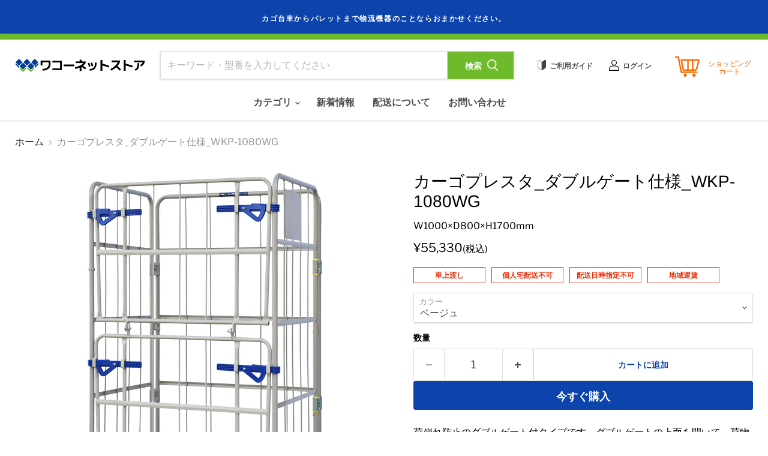

--- FILE ---
content_type: text/html; charset=utf-8
request_url: https://shop.wako-pallet.co.jp/jv/products/wkp-1080wg
body_size: 39751
content:
<!doctype html>
<html class="no-js no-touch" lang="jv">
  <head>
  <script>
    window.Store = window.Store || {};
    window.Store.id = 72613626174;
  </script>
    <meta charset="utf-8">
    <meta http-equiv="x-ua-compatible" content="IE=edge">

    <link rel="preconnect" href="https://cdn.shopify.com">
    <link rel="preconnect" href="https://fonts.shopifycdn.com">
    <link rel="preconnect" href="https://v.shopify.com">
    <link rel="preconnect" href="https://cdn.shopifycloud.com">

  <!-- Google Tag Manager -->
<script>(function(w,d,s,l,i){w[l]=w[l]||[];w[l].push({'gtm.start':
new Date().getTime(),event:'gtm.js'});var f=d.getElementsByTagName(s)[0],
j=d.createElement(s),dl=l!='dataLayer'?'&l='+l:'';j.async=true;j.src=
'https://www.googletagmanager.com/gtm.js?id='+i+dl;f.parentNode.insertBefore(j,f);
})(window,document,'script','dataLayer','GTM-NPJZCHL7');</script>
  <!-- End Google Tag Manager -->
    
    <title>カーゴプレスタ_ダブルゲート仕様_WKP-1080WG — ワコーネットストア</title>

    
      <meta name="description" content="荷崩れ防止のダブルゲート付タイプです。ダブルゲートの上面を開いて、荷物の出し入れを行なうことができます。未使用時にはダブルゲートを取り外して、カゴ車本体をL字型に折りたたんで収納可能です。 ■注文内容確定後3日以内に発送※注文個数によりお届け日が変わることがあります。■運賃無料※ただし、北海道、沖縄県、離島は別途運賃（地域運賃）がかかります。　運賃につきましては、お問い合わせフォームより、お問い合わせください。■領収書発行可能ご購入時の注文メモにその旨をご記入下さい。【商品特長】 床板にワンタッチロックシステム採用 【特許 第3481849号】 セッティング・収納時は、ワンタッチで底板をフレームに自動ロック。片手でも簡単に組み立てを">
    

    
  <link rel="shortcut icon" href="//shop.wako-pallet.co.jp/cdn/shop/files/favicon_32x32.png?v=1685437096" type="image/png">


    
      <link rel="canonical" href="https://shop.wako-pallet.co.jp/jv/products/wkp-1080wg" />
    

    <meta name="viewport" content="width=device-width">

    
    















<meta property="og:site_name" content="ワコーネットストア">
<meta property="og:url" content="https://shop.wako-pallet.co.jp/jv/products/wkp-1080wg">
<meta property="og:title" content="カーゴプレスタ_ダブルゲート仕様_WKP-1080WG">
<meta property="og:type" content="website">
<meta property="og:description" content="荷崩れ防止のダブルゲート付タイプです。ダブルゲートの上面を開いて、荷物の出し入れを行なうことができます。未使用時にはダブルゲートを取り外して、カゴ車本体をL字型に折りたたんで収納可能です。 ■注文内容確定後3日以内に発送※注文個数によりお届け日が変わることがあります。■運賃無料※ただし、北海道、沖縄県、離島は別途運賃（地域運賃）がかかります。　運賃につきましては、お問い合わせフォームより、お問い合わせください。■領収書発行可能ご購入時の注文メモにその旨をご記入下さい。【商品特長】 床板にワンタッチロックシステム採用 【特許 第3481849号】 セッティング・収納時は、ワンタッチで底板をフレームに自動ロック。片手でも簡単に組み立てを">




    
    
    

    
    
    <meta
      property="og:image"
      content="https://shop.wako-pallet.co.jp/cdn/shop/files/WKP-1080WG_1200x1200.jpg?v=1686544071"
    />
    <meta
      property="og:image:secure_url"
      content="https://shop.wako-pallet.co.jp/cdn/shop/files/WKP-1080WG_1200x1200.jpg?v=1686544071"
    />
    <meta property="og:image:width" content="1200" />
    <meta property="og:image:height" content="1200" />
    
    
    <meta property="og:image:alt" content="Social media image" />
  
















<meta name="twitter:title" content="カーゴプレスタ_ダブルゲート仕様_WKP-1080WG">
<meta name="twitter:description" content="荷崩れ防止のダブルゲート付タイプです。ダブルゲートの上面を開いて、荷物の出し入れを行なうことができます。未使用時にはダブルゲートを取り外して、カゴ車本体をL字型に折りたたんで収納可能です。 ■注文内容確定後3日以内に発送※注文個数によりお届け日が変わることがあります。■運賃無料※ただし、北海道、沖縄県、離島は別途運賃（地域運賃）がかかります。　運賃につきましては、お問い合わせフォームより、お問い合わせください。■領収書発行可能ご購入時の注文メモにその旨をご記入下さい。【商品特長】 床板にワンタッチロックシステム採用 【特許 第3481849号】 セッティング・収納時は、ワンタッチで底板をフレームに自動ロック。片手でも簡単に組み立てを">


    
    
    
      
      
      <meta name="twitter:card" content="summary">
    
    
    <meta
      property="twitter:image"
      content="https://shop.wako-pallet.co.jp/cdn/shop/files/WKP-1080WG_1200x1200_crop_center.jpg?v=1686544071"
    />
    <meta property="twitter:image:width" content="1200" />
    <meta property="twitter:image:height" content="1200" />
    
    
    <meta property="twitter:image:alt" content="Social media image" />
  



    <link rel="preload" href="//shop.wako-pallet.co.jp/cdn/fonts/libre_franklin/librefranklin_n6.c976b0b721ea92417572301ef17640150832a2b9.woff2" as="font" crossorigin="anonymous">
    <link rel="preload" as="style" href="//shop.wako-pallet.co.jp/cdn/shop/t/5/assets/theme.css?v=62015293158923916811759332736">

    <script>window.performance && window.performance.mark && window.performance.mark('shopify.content_for_header.start');</script><meta name="google-site-verification" content="5gy_iVa0BUeSzlMyevWGFILC0S-aCvE7eHRi4nnP_iE">
<meta id="shopify-digital-wallet" name="shopify-digital-wallet" content="/72613626174/digital_wallets/dialog">
<link rel="alternate" hreflang="x-default" href="https://shop.wako-pallet.co.jp/products/wkp-1080wg">
<link rel="alternate" hreflang="ja" href="https://shop.wako-pallet.co.jp/products/wkp-1080wg">
<link rel="alternate" hreflang="jv" href="https://shop.wako-pallet.co.jp/jv/products/wkp-1080wg">
<link rel="alternate" type="application/json+oembed" href="https://shop.wako-pallet.co.jp/jv/products/wkp-1080wg.oembed">
<script async="async" src="/checkouts/internal/preloads.js?locale=jv-JP"></script>
<script id="shopify-features" type="application/json">{"accessToken":"0379d77b8a180ace2b7bbf0b2cb5e425","betas":["rich-media-storefront-analytics"],"domain":"shop.wako-pallet.co.jp","predictiveSearch":false,"shopId":72613626174,"locale":"ja"}</script>
<script>var Shopify = Shopify || {};
Shopify.shop = "wako-pallet.myshopify.com";
Shopify.locale = "jv";
Shopify.currency = {"active":"JPY","rate":"1.0"};
Shopify.country = "JP";
Shopify.theme = {"name":"Empire バージョン9.0","id":147173081406,"schema_name":"Empire","schema_version":"9.0.0","theme_store_id":838,"role":"main"};
Shopify.theme.handle = "null";
Shopify.theme.style = {"id":null,"handle":null};
Shopify.cdnHost = "shop.wako-pallet.co.jp/cdn";
Shopify.routes = Shopify.routes || {};
Shopify.routes.root = "/jv/";</script>
<script type="module">!function(o){(o.Shopify=o.Shopify||{}).modules=!0}(window);</script>
<script>!function(o){function n(){var o=[];function n(){o.push(Array.prototype.slice.apply(arguments))}return n.q=o,n}var t=o.Shopify=o.Shopify||{};t.loadFeatures=n(),t.autoloadFeatures=n()}(window);</script>
<script id="shop-js-analytics" type="application/json">{"pageType":"product"}</script>
<script defer="defer" async type="module" src="//shop.wako-pallet.co.jp/cdn/shopifycloud/shop-js/modules/v2/client.init-shop-cart-sync_BT-GjEfc.en.esm.js"></script>
<script defer="defer" async type="module" src="//shop.wako-pallet.co.jp/cdn/shopifycloud/shop-js/modules/v2/chunk.common_D58fp_Oc.esm.js"></script>
<script defer="defer" async type="module" src="//shop.wako-pallet.co.jp/cdn/shopifycloud/shop-js/modules/v2/chunk.modal_xMitdFEc.esm.js"></script>
<script type="module">
  await import("//shop.wako-pallet.co.jp/cdn/shopifycloud/shop-js/modules/v2/client.init-shop-cart-sync_BT-GjEfc.en.esm.js");
await import("//shop.wako-pallet.co.jp/cdn/shopifycloud/shop-js/modules/v2/chunk.common_D58fp_Oc.esm.js");
await import("//shop.wako-pallet.co.jp/cdn/shopifycloud/shop-js/modules/v2/chunk.modal_xMitdFEc.esm.js");

  window.Shopify.SignInWithShop?.initShopCartSync?.({"fedCMEnabled":true,"windoidEnabled":true});

</script>
<script id="__st">var __st={"a":72613626174,"offset":32400,"reqid":"68470307-7b6f-4708-8473-e5326910438e-1769525855","pageurl":"shop.wako-pallet.co.jp\/jv\/products\/wkp-1080wg","u":"7f7488b65f97","p":"product","rtyp":"product","rid":8312305746238};</script>
<script>window.ShopifyPaypalV4VisibilityTracking = true;</script>
<script id="form-persister">!function(){'use strict';const t='contact',e='new_comment',n=[[t,t],['blogs',e],['comments',e],[t,'customer']],o='password',r='form_key',c=['recaptcha-v3-token','g-recaptcha-response','h-captcha-response',o],s=()=>{try{return window.sessionStorage}catch{return}},i='__shopify_v',u=t=>t.elements[r],a=function(){const t=[...n].map((([t,e])=>`form[action*='/${t}']:not([data-nocaptcha='true']) input[name='form_type'][value='${e}']`)).join(',');var e;return e=t,()=>e?[...document.querySelectorAll(e)].map((t=>t.form)):[]}();function m(t){const e=u(t);a().includes(t)&&(!e||!e.value)&&function(t){try{if(!s())return;!function(t){const e=s();if(!e)return;const n=u(t);if(!n)return;const o=n.value;o&&e.removeItem(o)}(t);const e=Array.from(Array(32),(()=>Math.random().toString(36)[2])).join('');!function(t,e){u(t)||t.append(Object.assign(document.createElement('input'),{type:'hidden',name:r})),t.elements[r].value=e}(t,e),function(t,e){const n=s();if(!n)return;const r=[...t.querySelectorAll(`input[type='${o}']`)].map((({name:t})=>t)),u=[...c,...r],a={};for(const[o,c]of new FormData(t).entries())u.includes(o)||(a[o]=c);n.setItem(e,JSON.stringify({[i]:1,action:t.action,data:a}))}(t,e)}catch(e){console.error('failed to persist form',e)}}(t)}const f=t=>{if('true'===t.dataset.persistBound)return;const e=function(t,e){const n=function(t){return'function'==typeof t.submit?t.submit:HTMLFormElement.prototype.submit}(t).bind(t);return function(){let t;return()=>{t||(t=!0,(()=>{try{e(),n()}catch(t){(t=>{console.error('form submit failed',t)})(t)}})(),setTimeout((()=>t=!1),250))}}()}(t,(()=>{m(t)}));!function(t,e){if('function'==typeof t.submit&&'function'==typeof e)try{t.submit=e}catch{}}(t,e),t.addEventListener('submit',(t=>{t.preventDefault(),e()})),t.dataset.persistBound='true'};!function(){function t(t){const e=(t=>{const e=t.target;return e instanceof HTMLFormElement?e:e&&e.form})(t);e&&m(e)}document.addEventListener('submit',t),document.addEventListener('DOMContentLoaded',(()=>{const e=a();for(const t of e)f(t);var n;n=document.body,new window.MutationObserver((t=>{for(const e of t)if('childList'===e.type&&e.addedNodes.length)for(const t of e.addedNodes)1===t.nodeType&&'FORM'===t.tagName&&a().includes(t)&&f(t)})).observe(n,{childList:!0,subtree:!0,attributes:!1}),document.removeEventListener('submit',t)}))}()}();</script>
<script integrity="sha256-4kQ18oKyAcykRKYeNunJcIwy7WH5gtpwJnB7kiuLZ1E=" data-source-attribution="shopify.loadfeatures" defer="defer" src="//shop.wako-pallet.co.jp/cdn/shopifycloud/storefront/assets/storefront/load_feature-a0a9edcb.js" crossorigin="anonymous"></script>
<script data-source-attribution="shopify.dynamic_checkout.dynamic.init">var Shopify=Shopify||{};Shopify.PaymentButton=Shopify.PaymentButton||{isStorefrontPortableWallets:!0,init:function(){window.Shopify.PaymentButton.init=function(){};var t=document.createElement("script");t.src="https://shop.wako-pallet.co.jp/cdn/shopifycloud/portable-wallets/latest/portable-wallets.ja.js",t.type="module",document.head.appendChild(t)}};
</script>
<script data-source-attribution="shopify.dynamic_checkout.buyer_consent">
  function portableWalletsHideBuyerConsent(e){var t=document.getElementById("shopify-buyer-consent"),n=document.getElementById("shopify-subscription-policy-button");t&&n&&(t.classList.add("hidden"),t.setAttribute("aria-hidden","true"),n.removeEventListener("click",e))}function portableWalletsShowBuyerConsent(e){var t=document.getElementById("shopify-buyer-consent"),n=document.getElementById("shopify-subscription-policy-button");t&&n&&(t.classList.remove("hidden"),t.removeAttribute("aria-hidden"),n.addEventListener("click",e))}window.Shopify?.PaymentButton&&(window.Shopify.PaymentButton.hideBuyerConsent=portableWalletsHideBuyerConsent,window.Shopify.PaymentButton.showBuyerConsent=portableWalletsShowBuyerConsent);
</script>
<script>
  function portableWalletsCleanup(e){e&&e.src&&console.error("Failed to load portable wallets script "+e.src);var t=document.querySelectorAll("shopify-accelerated-checkout .shopify-payment-button__skeleton, shopify-accelerated-checkout-cart .wallet-cart-button__skeleton"),e=document.getElementById("shopify-buyer-consent");for(let e=0;e<t.length;e++)t[e].remove();e&&e.remove()}function portableWalletsNotLoadedAsModule(e){e instanceof ErrorEvent&&"string"==typeof e.message&&e.message.includes("import.meta")&&"string"==typeof e.filename&&e.filename.includes("portable-wallets")&&(window.removeEventListener("error",portableWalletsNotLoadedAsModule),window.Shopify.PaymentButton.failedToLoad=e,"loading"===document.readyState?document.addEventListener("DOMContentLoaded",window.Shopify.PaymentButton.init):window.Shopify.PaymentButton.init())}window.addEventListener("error",portableWalletsNotLoadedAsModule);
</script>

<script type="module" src="https://shop.wako-pallet.co.jp/cdn/shopifycloud/portable-wallets/latest/portable-wallets.ja.js" onError="portableWalletsCleanup(this)" crossorigin="anonymous"></script>
<script nomodule>
  document.addEventListener("DOMContentLoaded", portableWalletsCleanup);
</script>

<link id="shopify-accelerated-checkout-styles" rel="stylesheet" media="screen" href="https://shop.wako-pallet.co.jp/cdn/shopifycloud/portable-wallets/latest/accelerated-checkout-backwards-compat.css" crossorigin="anonymous">
<style id="shopify-accelerated-checkout-cart">
        #shopify-buyer-consent {
  margin-top: 1em;
  display: inline-block;
  width: 100%;
}

#shopify-buyer-consent.hidden {
  display: none;
}

#shopify-subscription-policy-button {
  background: none;
  border: none;
  padding: 0;
  text-decoration: underline;
  font-size: inherit;
  cursor: pointer;
}

#shopify-subscription-policy-button::before {
  box-shadow: none;
}

      </style>

<script>window.performance && window.performance.mark && window.performance.mark('shopify.content_for_header.end');</script>

    <link href="//shop.wako-pallet.co.jp/cdn/shop/t/5/assets/theme.css?v=62015293158923916811759332736" rel="stylesheet" type="text/css" media="all" />
    
    <script>
      window.Theme = window.Theme || {};
      window.Theme.version = '9.0.0';
      window.Theme.name = 'Empire';
      window.Theme.routes = {
        "root_url": "/jv",
        "account_url": "/jv/account",
        "account_login_url": "/jv/account/login",
        "account_logout_url": "/jv/account/logout",
        "account_register_url": "/jv/account/register",
        "account_addresses_url": "/jv/account/addresses",
        "collections_url": "/jv/collections",
        "all_products_collection_url": "/jv/collections/all",
        "search_url": "/jv/search",
        "predictive_search_url": "/jv/search/suggest",
        "cart_url": "/jv/cart",
        "cart_add_url": "/jv/cart/add",
        "cart_change_url": "/jv/cart/change",
        "cart_clear_url": "/jv/cart/clear",
        "product_recommendations_url": "/jv/recommendations/products",
      };
    </script>
    
    <link rel="stylesheet" href="https://unpkg.com/swiper@8/swiper-bundle.min.css" />
    <script src="https://ajaxzip3.github.io/ajaxzip3.js" charset="UTF-8"></script>
  
  <script>
    document.addEventListener('globo.formbuilder.scripts.loaded',function(){
      setTimeout(function(){
          let zipElem = document.getElementById('5805-text-2');
          let zipElem2 = document.getElementById('4902-text-6');

        
          if(typeof AjaxZip3 != "undefined"){
            if(zipElem)
              zipElem.addEventListener("keyup", function(event){
                let value = event.target.value;
                AjaxZip3.zip2addr('text-2','','text-2','text-3');
              });
            if(zipElem2)
              zipElem2.addEventListener("keyup", function(event){
                let value = event.target.value;
                AjaxZip3.zip2addr('text-6','','text-4','text-5');
              });
          }
      },250);
  })
  </script>

  <!-- BEGIN app block: shopify://apps/powerful-form-builder/blocks/app-embed/e4bcb1eb-35b2-42e6-bc37-bfe0e1542c9d --><script type="text/javascript" hs-ignore data-cookieconsent="ignore">
  var Globo = Globo || {};
  var globoFormbuilderRecaptchaInit = function(){};
  var globoFormbuilderHcaptchaInit = function(){};
  window.Globo.FormBuilder = window.Globo.FormBuilder || {};
  window.Globo.FormBuilder.shop = {"configuration":{"money_format":"¥{{amount_no_decimals}}"},"pricing":{"features":{"bulkOrderForm":true,"cartForm":true,"fileUpload":30,"removeCopyright":true,"restrictedEmailDomains":false}},"settings":{"copyright":"Powered by <a href=\"https://globosoftware.net\" target=\"_blank\">Globo</a> <a href=\"https://apps.shopify.com/form-builder-contact-form\" target=\"_blank\">Contact Form</a>","hideWaterMark":false,"reCaptcha":{"recaptchaType":"v2","siteKey":false,"languageCode":"en"},"scrollTop":false,"customCssCode":"","customCssEnabled":false,"additionalColumns":[]},"encryption_form_id":1,"url":"https://app.powerfulform.com/","CDN_URL":"https://dxo9oalx9qc1s.cloudfront.net"};

  if(window.Globo.FormBuilder.shop.settings.customCssEnabled && window.Globo.FormBuilder.shop.settings.customCssCode){
    const customStyle = document.createElement('style');
    customStyle.type = 'text/css';
    customStyle.innerHTML = window.Globo.FormBuilder.shop.settings.customCssCode;
    document.head.appendChild(customStyle);
  }

  window.Globo.FormBuilder.forms = [];
    
      
      
      
      window.Globo.FormBuilder.forms[4902] = {"4902":{"elements":[{"id":"group-1","type":"group","label":"Page 1","description":"","elements":[{"id":"paragraph","type":"paragraph","text":"\u003cp\u003e\u003cspan style=\"background-color: rgb(255, 255, 255); color: rgb(51, 51, 51);\"\u003eこのたびはワコーネットストアのホームページにアクセスいただき、誠にありがとうございます。\u003c\/span\u003e\u003c\/p\u003e\u003cp\u003e\u003cspan style=\"background-color: rgb(255, 255, 255); color: rgb(51, 51, 51);\"\u003e当社へのお問い合わせはお電話、またはお問い合わせフォームで受け付けています。\u003c\/span\u003e\u003c\/p\u003e","columnWidth":100},{"id":"paragraph-2","type":"paragraph","text":"\u003ch6 class=\"ql-align-center\"\u003eフリーダイヤル\u003c\/h6\u003e\u003ch2 class=\"ql-align-center\"\u003e0120-945-994\u003c\/h2\u003e\u003cp class=\"ql-align-center\"\u003e受付時間　\u003cspan style=\"color: rgb(51, 51, 51); background-color: rgb(255, 255, 255);\"\u003e平日9：00 ～ 18：00\u0026nbsp;(定休日　土曜・日曜・祝日）\u003c\/span\u003e\u003c\/p\u003e\u003cp class=\"ql-align-center\"\u003e\u003cbr\u003e\u003c\/p\u003e","columnWidth":100},{"id":"devider","type":"devider","hideDevider":false},{"id":"text-2","type":"text","label":"会社名","placeholder":"","description":"","limitCharacters":false,"characters":100,"hideLabel":false,"keepPositionLabel":false,"required":true,"ifHideLabel":false,"inputIcon":"","columnWidth":50},{"id":"text-3","type":"text","label":"部署名","placeholder":"","description":"","limitCharacters":false,"characters":100,"hideLabel":false,"keepPositionLabel":false,"required":false,"ifHideLabel":false,"inputIcon":"","columnWidth":50},{"id":"text","type":"text","label":"氏名","placeholder":"","description":"","limitCharacters":false,"characters":100,"hideLabel":false,"keepPositionLabel":false,"required":true,"ifHideLabel":false,"inputIcon":"","columnWidth":50},{"id":"email","type":"email","label":"メールアドレス","placeholder":"","description":"","limitCharacters":false,"characters":100,"hideLabel":false,"keepPositionLabel":false,"required":true,"ifHideLabel":false,"inputIcon":"","columnWidth":50},{"id":"phone","type":"phone","label":"電話番号","placeholder":"","description":"","validatePhone":false,"onlyShowFlag":false,"defaultCountryCode":"us","limitCharacters":false,"characters":100,"hideLabel":false,"keepPositionLabel":false,"required":true,"ifHideLabel":false,"inputIcon":"","columnWidth":50},{"id":"phone-2","type":"phone","label":"FAX","placeholder":"","description":"","validatePhone":false,"onlyShowFlag":false,"defaultCountryCode":"us","limitCharacters":false,"characters":100,"hideLabel":false,"keepPositionLabel":false,"required":false,"ifHideLabel":false,"inputIcon":"","columnWidth":50},{"id":"text-6","type":"text","label":"郵便番号","placeholder":"","description":"","limitCharacters":true,"characters":"9","hideLabel":false,"keepPositionLabel":false,"required":true,"ifHideLabel":false,"inputIcon":"","columnWidth":33.33},{"id":"text-4","type":"text","label":"都道府県","placeholder":"","description":"","limitCharacters":false,"characters":"8","hideLabel":false,"keepPositionLabel":false,"required":true,"ifHideLabel":false,"inputIcon":"","columnWidth":50},{"id":"text-5","type":"text","label":"市区町村・番地・建物名・部屋番号","placeholder":"","description":"","limitCharacters":false,"characters":100,"hideLabel":false,"keepPositionLabel":false,"required":true,"ifHideLabel":false,"inputIcon":"","columnWidth":100},{"id":"textarea","type":"textarea","label":"問い合わせ内容","placeholder":"問い合わせ内容を記入してください","description":"","limitCharacters":false,"characters":100,"hideLabel":false,"keepPositionLabel":false,"required":true,"ifHideLabel":false,"columnWidth":100},{"id":"acceptTerms","type":"acceptTerms","label":"\u003ca href='\/policies\/privacy-policy' target='_blank'\u003eプライバシーポリシー\u003c\/a\u003eに同意します","rawOption":"Yes","defaultSelected":false,"description":"","required":true,"columnWidth":100}]}],"errorMessage":{"required":"フィールドに入力してください","invalid":"無効","invalidName":"無効な名前","invalidEmail":"無効な電子メール","invalidURL":"無効なURL","invalidPhone":"無効な電話","invalidNumber":"無効な番号","invalidPassword":"無効なパスワード","confirmPasswordNotMatch":"確認されたパスワードが一致しません","customerAlreadyExists":"顧客は既に存在します","fileSizeLimit":"ファイルサイズの制限を超えました","fileNotAllowed":"ファイル拡張子は許可されていません","requiredCaptcha":"キャプチャを入力してください","requiredProducts":"商品を選択してください","limitQuantity":"商品の在庫が残り数を超えました","shopifyInvalidPhone":"電話 - この配送方法を使用するには、有効な電話番号を入力してください","shopifyPhoneHasAlready":"電話 - 電話は既に使用されています","shopifyInvalidProvice":"addresses.province - 無効です","otherError":"何かが間違っていました。もう一度やり直してください"},"appearance":{"layout":"default","width":"630","style":"flat","mainColor":"rgba(13,68,172,1)","headingColor":"#000","labelColor":"#000","descriptionColor":"#6c757d","optionColor":"#000","paragraphColor":"#000","paragraphBackground":"rgba(255,255,255,0)","background":"none","backgroundColor":"#FFF","backgroundImage":"","backgroundImageAlignment":"middle","floatingIcon":"\u003csvg aria-hidden=\"true\" focusable=\"false\" data-prefix=\"far\" data-icon=\"envelope\" class=\"svg-inline--fa fa-envelope fa-w-16\" role=\"img\" xmlns=\"http:\/\/www.w3.org\/2000\/svg\" viewBox=\"0 0 512 512\"\u003e\u003cpath fill=\"currentColor\" d=\"M464 64H48C21.49 64 0 85.49 0 112v288c0 26.51 21.49 48 48 48h416c26.51 0 48-21.49 48-48V112c0-26.51-21.49-48-48-48zm0 48v40.805c-22.422 18.259-58.168 46.651-134.587 106.49-16.841 13.247-50.201 45.072-73.413 44.701-23.208.375-56.579-31.459-73.413-44.701C106.18 199.465 70.425 171.067 48 152.805V112h416zM48 400V214.398c22.914 18.251 55.409 43.862 104.938 82.646 21.857 17.205 60.134 55.186 103.062 54.955 42.717.231 80.509-37.199 103.053-54.947 49.528-38.783 82.032-64.401 104.947-82.653V400H48z\"\u003e\u003c\/path\u003e\u003c\/svg\u003e","floatingText":"","displayOnAllPage":false,"position":"bottom right","formType":"normalForm","newTemplate":true},"afterSubmit":{"action":"clearForm","message":"\u003ch4\u003e送信完了\u003c\/h4\u003e\n\u003cp\u003e\u0026nbsp;\u003c\/p\u003e\n\u003cp\u003eお問い合わせいただきありがとうございます。追って担当者よりご連絡いたします!\u003c\/p\u003e","redirectUrl":"","enableGa":false,"gaEventCategory":"Form Builder by Globo","gaEventAction":"Submit","gaEventLabel":"Contact us form","enableFpx":false,"fpxTrackerName":""},"accountPage":{"showAccountDetail":false,"registrationPage":false,"editAccountPage":false,"header":"ヘッダー","active":false,"title":"アカウント詳細","headerDescription":"フォームに記入してアカウント情報を変更してください","afterUpdate":"更新後のメッセージ","message":"\u003ch5\u003eアカウントが正常に編集されました!\u003c\/h5\u003e","footer":"フッター","updateText":"Update","footerDescription":""},"footer":{"description":"\u003ch6 class=\"ql-align-right\"\u003e＊は入力必須項目\u003c\/h6\u003e","previousText":"前","nextText":"次","submitText":"送信","resetButton":false,"resetButtonText":"Reset","submitFullWidth":true,"submitAlignment":"left"},"header":{"active":true,"title":"お問い合わせ","description":"\u003cp\u003e\u003cbr\u003e\u003c\/p\u003e"},"isStepByStepForm":true,"publish":{"requiredLogin":false,"requiredLoginMessage":"\u003ca href='\/account\/login' title='login'\u003e続行するにはログインしてください\u003c\/a\u003e","publishType":"embedCode","embedCode":"\u003cdiv class=\"globo-formbuilder\" data-id=\"NDkwMg==\"\u003e\u003c\/div\u003e","shortCode":"{formbuilder:NDkwMg==}","popup":"\u003cbutton class=\"globo-formbuilder-open\" data-id=\"NDkwMg==\"\u003eOpen form\u003c\/button\u003e","lightbox":"\u003cdiv class=\"globo-form-publish-modal lightbox hidden\" data-id=\"NDkwMg==\"\u003e\u003cdiv class=\"globo-form-modal-content\"\u003e\u003cdiv class=\"globo-formbuilder\" data-id=\"NDkwMg==\"\u003e\u003c\/div\u003e\u003c\/div\u003e\u003c\/div\u003e","enableAddShortCode":false,"selectPage":"112232857918","selectPositionOnPage":"top","selectTime":"forever","setCookie":"1","setCookieHours":"1","setCookieWeeks":"1"},"reCaptcha":{"enable":false,"note":"Please make sure that you have set Google reCaptcha v2 Site key and Secret key in \u003ca href=\"\/admin\/settings\"\u003eSettings\u003c\/a\u003e"},"html":"\n\u003cdiv class=\"globo-form default-form globo-form-id-4902\"\u003e\n\u003cstyle\u003e\n.globo-form-id-4902 .globo-form-app{\n    max-width: 630px;\n    width: -webkit-fill-available;\n    \n    \n}\n\n.globo-form-id-4902 .globo-form-app .globo-heading{\n    color: #000\n}\n.globo-form-id-4902 .globo-form-app .globo-description,\n.globo-form-id-4902 .globo-form-app .header .globo-description{\n    color: #6c757d\n}\n.globo-form-id-4902 .globo-form-app .globo-label,\n.globo-form-id-4902 .globo-form-app .globo-form-control label.globo-label,\n.globo-form-id-4902 .globo-form-app .globo-form-control label.globo-label span.label-content{\n    color: #000;\n    text-align: left !important;\n}\n.globo-form-id-4902 .globo-form-app .globo-label.globo-position-label{\n    height: 20px !important;\n}\n.globo-form-id-4902 .globo-form-app .globo-form-control .help-text.globo-description{\n    color: #6c757d\n}\n.globo-form-id-4902 .globo-form-app .globo-form-control .checkbox-wrapper .globo-option,\n.globo-form-id-4902 .globo-form-app .globo-form-control .radio-wrapper .globo-option\n{\n    color: #000\n}\n.globo-form-id-4902 .globo-form-app .footer{\n    text-align:left;\n}\n.globo-form-id-4902 .globo-form-app .footer button{\n    border:1px solid rgba(13,68,172,1);\n    \n        width:100%;\n    \n}\n.globo-form-id-4902 .globo-form-app .footer button.submit,\n.globo-form-id-4902 .globo-form-app .footer button.checkout,\n.globo-form-id-4902 .globo-form-app .footer button.action.loading .spinner{\n    background-color: rgba(13,68,172,1);\n    color : #ffffff;\n}\n.globo-form-id-4902 .globo-form-app .globo-form-control .star-rating\u003efieldset:not(:checked)\u003elabel:before {\n    content: url('data:image\/svg+xml; utf8, \u003csvg aria-hidden=\"true\" focusable=\"false\" data-prefix=\"far\" data-icon=\"star\" class=\"svg-inline--fa fa-star fa-w-18\" role=\"img\" xmlns=\"http:\/\/www.w3.org\/2000\/svg\" viewBox=\"0 0 576 512\"\u003e\u003cpath fill=\"rgba(13,68,172,1)\" d=\"M528.1 171.5L382 150.2 316.7 17.8c-11.7-23.6-45.6-23.9-57.4 0L194 150.2 47.9 171.5c-26.2 3.8-36.7 36.1-17.7 54.6l105.7 103-25 145.5c-4.5 26.3 23.2 46 46.4 33.7L288 439.6l130.7 68.7c23.2 12.2 50.9-7.4 46.4-33.7l-25-145.5 105.7-103c19-18.5 8.5-50.8-17.7-54.6zM388.6 312.3l23.7 138.4L288 385.4l-124.3 65.3 23.7-138.4-100.6-98 139-20.2 62.2-126 62.2 126 139 20.2-100.6 98z\"\u003e\u003c\/path\u003e\u003c\/svg\u003e');\n}\n.globo-form-id-4902 .globo-form-app .globo-form-control .star-rating\u003efieldset\u003einput:checked ~ label:before {\n    content: url('data:image\/svg+xml; utf8, \u003csvg aria-hidden=\"true\" focusable=\"false\" data-prefix=\"fas\" data-icon=\"star\" class=\"svg-inline--fa fa-star fa-w-18\" role=\"img\" xmlns=\"http:\/\/www.w3.org\/2000\/svg\" viewBox=\"0 0 576 512\"\u003e\u003cpath fill=\"rgba(13,68,172,1)\" d=\"M259.3 17.8L194 150.2 47.9 171.5c-26.2 3.8-36.7 36.1-17.7 54.6l105.7 103-25 145.5c-4.5 26.3 23.2 46 46.4 33.7L288 439.6l130.7 68.7c23.2 12.2 50.9-7.4 46.4-33.7l-25-145.5 105.7-103c19-18.5 8.5-50.8-17.7-54.6L382 150.2 316.7 17.8c-11.7-23.6-45.6-23.9-57.4 0z\"\u003e\u003c\/path\u003e\u003c\/svg\u003e');\n}\n.globo-form-id-4902 .globo-form-app .globo-form-control .star-rating\u003efieldset:not(:checked)\u003elabel:hover:before,\n.globo-form-id-4902 .globo-form-app .globo-form-control .star-rating\u003efieldset:not(:checked)\u003elabel:hover ~ label:before{\n    content : url('data:image\/svg+xml; utf8, \u003csvg aria-hidden=\"true\" focusable=\"false\" data-prefix=\"fas\" data-icon=\"star\" class=\"svg-inline--fa fa-star fa-w-18\" role=\"img\" xmlns=\"http:\/\/www.w3.org\/2000\/svg\" viewBox=\"0 0 576 512\"\u003e\u003cpath fill=\"rgba(13,68,172,1)\" d=\"M259.3 17.8L194 150.2 47.9 171.5c-26.2 3.8-36.7 36.1-17.7 54.6l105.7 103-25 145.5c-4.5 26.3 23.2 46 46.4 33.7L288 439.6l130.7 68.7c23.2 12.2 50.9-7.4 46.4-33.7l-25-145.5 105.7-103c19-18.5 8.5-50.8-17.7-54.6L382 150.2 316.7 17.8c-11.7-23.6-45.6-23.9-57.4 0z\"\u003e\u003c\/path\u003e\u003c\/svg\u003e')\n}\n.globo-form-id-4902 .globo-form-app .globo-form-control .radio-wrapper .radio-input:checked ~ .radio-label:after {\n    background: rgba(13,68,172,1);\n    background: radial-gradient(rgba(13,68,172,1) 40%, #fff 45%);\n}\n.globo-form-id-4902 .globo-form-app .globo-form-control .checkbox-wrapper .checkbox-input:checked ~ .checkbox-label:before {\n    border-color: rgba(13,68,172,1);\n    box-shadow: 0 4px 6px rgba(50,50,93,0.11), 0 1px 3px rgba(0,0,0,0.08);\n    background-color: rgba(13,68,172,1);\n}\n.globo-form-id-4902 .globo-form-app .step.-completed .step__number,\n.globo-form-id-4902 .globo-form-app .line.-progress,\n.globo-form-id-4902 .globo-form-app .line.-start{\n    background-color: rgba(13,68,172,1);\n}\n.globo-form-id-4902 .globo-form-app .checkmark__check,\n.globo-form-id-4902 .globo-form-app .checkmark__circle{\n    stroke: rgba(13,68,172,1);\n}\n.globo-form-id-4902 .floating-button{\n    background-color: rgba(13,68,172,1);\n}\n.globo-form-id-4902 .globo-form-app .globo-form-control .checkbox-wrapper .checkbox-input ~ .checkbox-label:before,\n.globo-form-app .globo-form-control .radio-wrapper .radio-input ~ .radio-label:after{\n    border-color : rgba(13,68,172,1);\n}\n.globo-form-id-4902 .flatpickr-day.selected, \n.globo-form-id-4902 .flatpickr-day.startRange, \n.globo-form-id-4902 .flatpickr-day.endRange, \n.globo-form-id-4902 .flatpickr-day.selected.inRange, \n.globo-form-id-4902 .flatpickr-day.startRange.inRange, \n.globo-form-id-4902 .flatpickr-day.endRange.inRange, \n.globo-form-id-4902 .flatpickr-day.selected:focus, \n.globo-form-id-4902 .flatpickr-day.startRange:focus, \n.globo-form-id-4902 .flatpickr-day.endRange:focus, \n.globo-form-id-4902 .flatpickr-day.selected:hover, \n.globo-form-id-4902 .flatpickr-day.startRange:hover, \n.globo-form-id-4902 .flatpickr-day.endRange:hover, \n.globo-form-id-4902 .flatpickr-day.selected.prevMonthDay, \n.globo-form-id-4902 .flatpickr-day.startRange.prevMonthDay, \n.globo-form-id-4902 .flatpickr-day.endRange.prevMonthDay, \n.globo-form-id-4902 .flatpickr-day.selected.nextMonthDay, \n.globo-form-id-4902 .flatpickr-day.startRange.nextMonthDay, \n.globo-form-id-4902 .flatpickr-day.endRange.nextMonthDay {\n    background: rgba(13,68,172,1);\n    border-color: rgba(13,68,172,1);\n}\n.globo-form-id-4902 .globo-paragraph,\n.globo-form-id-4902 .globo-paragraph * {\n    background: rgba(255,255,255,0) !important;\n    color: #000 !important;\n    width: 100%!important;\n}\n\u003c\/style\u003e\n\u003cdiv class=\"globo-form-app default-layout\"\u003e\n    \u003cdiv class=\"header dismiss hidden\" onclick=\"Globo.FormBuilder.closeModalForm(this)\"\u003e\n        \u003csvg width=20 height=20 viewBox=\"0 0 20 20\" class=\"\" focusable=\"false\" aria-hidden=\"true\"\u003e\u003cpath d=\"M11.414 10l4.293-4.293a.999.999 0 1 0-1.414-1.414L10 8.586 5.707 4.293a.999.999 0 1 0-1.414 1.414L8.586 10l-4.293 4.293a.999.999 0 1 0 1.414 1.414L10 11.414l4.293 4.293a.997.997 0 0 0 1.414 0 .999.999 0 0 0 0-1.414L11.414 10z\" fill-rule=\"evenodd\"\u003e\u003c\/path\u003e\u003c\/svg\u003e\n    \u003c\/div\u003e\n    \u003cform class=\"g-container\" novalidate action=\"\/api\/front\/form\/4902\/send\" method=\"POST\" enctype=\"multipart\/form-data\" data-id=4902\u003e\n        \n            \n            \u003cdiv class=\"header\"\u003e\n                \u003ch3 class=\"title globo-heading\"\u003eお問い合わせ\u003c\/h3\u003e\n                \n            \u003c\/div\u003e\n            \n        \n        \n            \u003cdiv class=\"globo-formbuilder-wizard\" data-id=4902\u003e\n                \u003cdiv class=\"wizard__content\"\u003e\n                    \u003cheader class=\"wizard__header\"\u003e\n                        \u003cdiv class=\"wizard__steps\"\u003e\n                        \u003cnav class=\"steps hidden\"\u003e\n                            \n                                \n                                \n                                \n                                \u003cdiv class=\"step last \"  data-step=\"0\"\u003e\n                                    \u003cdiv class=\"step__content\"\u003e\n                                        \u003cp class=\"step__number\"\u003e\u003c\/p\u003e\n                                        \u003csvg class=\"checkmark\" xmlns=\"http:\/\/www.w3.org\/2000\/svg\" width=52 height=52 viewBox=\"0 0 52 52\"\u003e\n                                            \u003ccircle class=\"checkmark__circle\" cx=\"26\" cy=\"26\" r=\"25\" fill=\"none\"\/\u003e\n                                            \u003cpath class=\"checkmark__check\" fill=\"none\" d=\"M14.1 27.2l7.1 7.2 16.7-16.8\"\/\u003e\n                                        \u003c\/svg\u003e\n                                        \u003cdiv class=\"lines\"\u003e\n                                            \n                                                \u003cdiv class=\"line -start\"\u003e\u003c\/div\u003e\n                                            \n                                            \u003cdiv class=\"line -background\"\u003e\n                                            \u003c\/div\u003e\n                                            \u003cdiv class=\"line -progress\"\u003e\n                                            \u003c\/div\u003e\n                                        \u003c\/div\u003e  \n                                    \u003c\/div\u003e\n                                \u003c\/div\u003e\n                            \n                        \u003c\/nav\u003e\n                        \u003c\/div\u003e\n                    \u003c\/header\u003e\n                    \u003cdiv class=\"panels\"\u003e\n                        \n                        \n                        \n                        \n                        \u003cdiv class=\"panel \" data-id=4902  data-step=\"0\" style=\"padding-top:0\"\u003e\n                            \n                                \n                                    \n\n\n\n\n\n\n\n\n\n\u003cdiv class=\"globo-form-control layout-1-column\" \u003e\n    \u003cdiv class=\"globo-paragraph\"\u003e\u003cp\u003e\u003cspan style=\"background-color: rgb(255, 255, 255); color: rgb(51, 51, 51);\"\u003eこのたびはワコーネットストアのホームページにアクセスいただき、誠にありがとうございます。\u003c\/span\u003e\u003c\/p\u003e\u003cp\u003e\u003cspan style=\"background-color: rgb(255, 255, 255); color: rgb(51, 51, 51);\"\u003e当社へのお問い合わせはお電話、またはお問い合わせフォームで受け付けています。\u003c\/span\u003e\u003c\/p\u003e\u003c\/div\u003e\n\u003c\/div\u003e\n\n\n                                \n                                    \n\n\n\n\n\n\n\n\n\n\u003cdiv class=\"globo-form-control layout-1-column\" \u003e\n    \u003cdiv class=\"globo-paragraph\"\u003e\u003ch6 class=\"ql-align-center\"\u003eフリーダイヤル\u003c\/h6\u003e\u003ch2 class=\"ql-align-center\"\u003e0120-945-994\u003c\/h2\u003e\u003cp class=\"ql-align-center\"\u003e受付時間　\u003cspan style=\"color: rgb(51, 51, 51); background-color: rgb(255, 255, 255);\"\u003e平日9：00 ～ 18：00\u0026nbsp;(定休日　土曜・日曜・祝日）\u003c\/span\u003e\u003c\/p\u003e\u003cp class=\"ql-align-center\"\u003e\u003cbr\u003e\u003c\/p\u003e\u003c\/div\u003e\n\u003c\/div\u003e\n\n\n                                \n                                    \n\n\n\n\n\n\n\n\n\n\u003cdiv class=\"globo-form-control layout-1-column \"  \u003e\n    \u003chr\u003e\n\u003c\/div\u003e\n\n\n                                \n                                    \n\n\n\n\n\n\n\n\n\n\u003cdiv class=\"globo-form-control layout-2-column\" \u003e\n    \u003clabel for=\"4902-text-2\" class=\"flat-label globo-label \"\u003e\u003cspan class=\"label-content\" data-label=\"会社名\"\u003e会社名\u003c\/span\u003e\u003cspan class=\"text-danger text-smaller\"\u003e *\u003c\/span\u003e\u003c\/label\u003e\n    \u003cdiv class=\"globo-form-input\"\u003e\n        \n        \u003cinput type=\"text\"  data-type=\"text\" class=\"flat-input\" id=\"4902-text-2\" name=\"text-2\" placeholder=\"\" presence  \u003e\n    \u003c\/div\u003e\n    \n    \u003csmall class=\"messages\"\u003e\u003c\/small\u003e\n\u003c\/div\u003e\n\n\n                                \n                                    \n\n\n\n\n\n\n\n\n\n\u003cdiv class=\"globo-form-control layout-2-column\" \u003e\n    \u003clabel for=\"4902-text-3\" class=\"flat-label globo-label \"\u003e\u003cspan class=\"label-content\" data-label=\"部署名\"\u003e部署名\u003c\/span\u003e\u003cspan\u003e\u003c\/span\u003e\u003c\/label\u003e\n    \u003cdiv class=\"globo-form-input\"\u003e\n        \n        \u003cinput type=\"text\"  data-type=\"text\" class=\"flat-input\" id=\"4902-text-3\" name=\"text-3\" placeholder=\"\"   \u003e\n    \u003c\/div\u003e\n    \n    \u003csmall class=\"messages\"\u003e\u003c\/small\u003e\n\u003c\/div\u003e\n\n\n                                \n                                    \n\n\n\n\n\n\n\n\n\n\u003cdiv class=\"globo-form-control layout-2-column\" \u003e\n    \u003clabel for=\"4902-text\" class=\"flat-label globo-label \"\u003e\u003cspan class=\"label-content\" data-label=\"氏名\"\u003e氏名\u003c\/span\u003e\u003cspan class=\"text-danger text-smaller\"\u003e *\u003c\/span\u003e\u003c\/label\u003e\n    \u003cdiv class=\"globo-form-input\"\u003e\n        \n        \u003cinput type=\"text\"  data-type=\"text\" class=\"flat-input\" id=\"4902-text\" name=\"text\" placeholder=\"\" presence  \u003e\n    \u003c\/div\u003e\n    \n    \u003csmall class=\"messages\"\u003e\u003c\/small\u003e\n\u003c\/div\u003e\n\n\n                                \n                                    \n\n\n\n\n\n\n\n\n\n\u003cdiv class=\"globo-form-control layout-2-column\" \u003e\n    \u003clabel for=\"4902-email\" class=\"flat-label globo-label \"\u003e\u003cspan class=\"label-content\" data-label=\"メールアドレス\"\u003eメールアドレス\u003c\/span\u003e\u003cspan class=\"text-danger text-smaller\"\u003e *\u003c\/span\u003e\u003c\/label\u003e\n    \u003cdiv class=\"globo-form-input\"\u003e\n        \n        \u003cinput type=\"text\"  data-type=\"email\" class=\"flat-input\" id=\"4902-email\" name=\"email\" placeholder=\"\" presence  \u003e\n    \u003c\/div\u003e\n    \n    \u003csmall class=\"messages\"\u003e\u003c\/small\u003e\n\u003c\/div\u003e\n\n\n                                \n                                    \n\n\n\n\n\n\n\n\n\n\u003cdiv class=\"globo-form-control layout-2-column\" \u003e\n    \u003clabel for=\"4902-phone\" class=\"flat-label globo-label \"\u003e\u003cspan class=\"label-content\" data-label=\"電話番号\"\u003e電話番号\u003c\/span\u003e\u003cspan class=\"text-danger text-smaller\"\u003e *\u003c\/span\u003e\u003c\/label\u003e\n    \u003cdiv class=\"globo-form-input\"\u003e\n        \n        \u003cinput type=\"text\"  data-type=\"phone\" class=\"flat-input\" id=\"4902-phone\" name=\"phone\" placeholder=\"\" presence    default-country-code=\"us\"\u003e\n    \u003c\/div\u003e\n    \n    \u003csmall class=\"messages\"\u003e\u003c\/small\u003e\n\u003c\/div\u003e\n\n\n                                \n                                    \n\n\n\n\n\n\n\n\n\n\u003cdiv class=\"globo-form-control layout-2-column\" \u003e\n    \u003clabel for=\"4902-phone-2\" class=\"flat-label globo-label \"\u003e\u003cspan class=\"label-content\" data-label=\"FAX\"\u003eFAX\u003c\/span\u003e\u003cspan\u003e\u003c\/span\u003e\u003c\/label\u003e\n    \u003cdiv class=\"globo-form-input\"\u003e\n        \n        \u003cinput type=\"text\"  data-type=\"phone\" class=\"flat-input\" id=\"4902-phone-2\" name=\"phone-2\" placeholder=\"\"     default-country-code=\"us\"\u003e\n    \u003c\/div\u003e\n    \n    \u003csmall class=\"messages\"\u003e\u003c\/small\u003e\n\u003c\/div\u003e\n\n\n                                \n                                    \n\n\n\n\n\n\n\n\n\n\u003cdiv class=\"globo-form-control layout-3-column\" \u003e\n    \u003clabel for=\"4902-text-6\" class=\"flat-label globo-label \"\u003e\u003cspan class=\"label-content\" data-label=\"郵便番号\"\u003e郵便番号\u003c\/span\u003e\u003cspan class=\"text-danger text-smaller\"\u003e *\u003c\/span\u003e\u003c\/label\u003e\n    \u003cdiv class=\"globo-form-input\"\u003e\n        \n        \u003cinput type=\"text\"  data-type=\"text\" class=\"flat-input\" id=\"4902-text-6\" name=\"text-6\" placeholder=\"\" presence maxlength=\"9\" \u003e\n    \u003c\/div\u003e\n    \n    \u003csmall class=\"messages\"\u003e\u003c\/small\u003e\n\u003c\/div\u003e\n\n\n                                \n                                    \n\n\n\n\n\n\n\n\n\n\u003cdiv class=\"globo-form-control layout-2-column\" \u003e\n    \u003clabel for=\"4902-text-4\" class=\"flat-label globo-label \"\u003e\u003cspan class=\"label-content\" data-label=\"都道府県\"\u003e都道府県\u003c\/span\u003e\u003cspan class=\"text-danger text-smaller\"\u003e *\u003c\/span\u003e\u003c\/label\u003e\n    \u003cdiv class=\"globo-form-input\"\u003e\n        \n        \u003cinput type=\"text\"  data-type=\"text\" class=\"flat-input\" id=\"4902-text-4\" name=\"text-4\" placeholder=\"\" presence  \u003e\n    \u003c\/div\u003e\n    \n    \u003csmall class=\"messages\"\u003e\u003c\/small\u003e\n\u003c\/div\u003e\n\n\n                                \n                                    \n\n\n\n\n\n\n\n\n\n\u003cdiv class=\"globo-form-control layout-1-column\" \u003e\n    \u003clabel for=\"4902-text-5\" class=\"flat-label globo-label \"\u003e\u003cspan class=\"label-content\" data-label=\"市区町村・番地・建物名・部屋番号\"\u003e市区町村・番地・建物名・部屋番号\u003c\/span\u003e\u003cspan class=\"text-danger text-smaller\"\u003e *\u003c\/span\u003e\u003c\/label\u003e\n    \u003cdiv class=\"globo-form-input\"\u003e\n        \n        \u003cinput type=\"text\"  data-type=\"text\" class=\"flat-input\" id=\"4902-text-5\" name=\"text-5\" placeholder=\"\" presence  \u003e\n    \u003c\/div\u003e\n    \n    \u003csmall class=\"messages\"\u003e\u003c\/small\u003e\n\u003c\/div\u003e\n\n\n                                \n                                    \n\n\n\n\n\n\n\n\n\n\u003cdiv class=\"globo-form-control layout-1-column\" \u003e\n    \u003clabel for=\"4902-textarea\" class=\"flat-label globo-label \"\u003e\u003cspan class=\"label-content\" data-label=\"問い合わせ内容\"\u003e問い合わせ内容\u003c\/span\u003e\u003cspan class=\"text-danger text-smaller\"\u003e *\u003c\/span\u003e\u003c\/label\u003e\n    \u003ctextarea id=\"4902-textarea\"  data-type=\"textarea\" class=\"flat-input\" rows=\"3\" name=\"textarea\" placeholder=\"問い合わせ内容を記入してください\" presence  \u003e\u003c\/textarea\u003e\n    \n    \u003csmall class=\"messages\"\u003e\u003c\/small\u003e\n\u003c\/div\u003e\n\n\n                                \n                                    \n\n\n\n\n\n\n\n\n\n\u003cdiv class=\"globo-form-control layout-1-column\"  data-default-value=\"false\"\u003e\n    \u003cdiv class=\"checkbox-wrapper\"\u003e\n        \u003cinput  class=\"checkbox-input\" id=\"4902-acceptTerms\" type=\"checkbox\" data-type=\"acceptTerms\" name=\"acceptTerms[]\" presence value=\"Yes\" \u003e\n        \u003clabel class=\"checkbox-label globo-option flat-label globo-label\" for=\"4902-acceptTerms\"\u003e\u003cspan class=\"label-content\" data-label=\"プライバシーポリシーに同意します\"\u003e\u003ca href='\/policies\/privacy-policy' target='_blank'\u003eプライバシーポリシー\u003c\/a\u003eに同意します\u003c\/span\u003e\u003cspan class=\"text-danger text-smaller\"\u003e *\u003c\/span\u003e\u003c\/label\u003e\n        \n        \u003csmall class=\"messages\"\u003e\u003c\/small\u003e\n    \u003c\/div\u003e\n\u003c\/div\u003e\n\n\n                                \n                            \n                            \n                                \n                            \n                        \u003c\/div\u003e\n                        \n                    \u003c\/div\u003e\n                    \n                    \u003cdiv class=\"message error\" data-other-error=\"何かが間違っていました。もう一度やり直してください\"\u003e\n                        \u003cdiv class=\"content\"\u003e\u003c\/div\u003e\n                        \u003cdiv class=\"dismiss\" onclick=\"Globo.FormBuilder.dismiss(this)\"\u003e\n                            \u003csvg width=20 height=20 viewBox=\"0 0 20 20\" class=\"\" focusable=\"false\" aria-hidden=\"true\"\u003e\u003cpath d=\"M11.414 10l4.293-4.293a.999.999 0 1 0-1.414-1.414L10 8.586 5.707 4.293a.999.999 0 1 0-1.414 1.414L8.586 10l-4.293 4.293a.999.999 0 1 0 1.414 1.414L10 11.414l4.293 4.293a.997.997 0 0 0 1.414 0 .999.999 0 0 0 0-1.414L11.414 10z\" fill-rule=\"evenodd\"\u003e\u003c\/path\u003e\u003c\/svg\u003e\n                        \u003c\/div\u003e\n                    \u003c\/div\u003e\n                    \n                        \n                        \u003cdiv class=\"message success\"\u003e\n                            \u003cdiv class=\"content\"\u003e\u003ch4\u003e送信完了\u003c\/h4\u003e\n\u003cp\u003e\u0026nbsp;\u003c\/p\u003e\n\u003cp\u003eお問い合わせいただきありがとうございます。追って担当者よりご連絡いたします!\u003c\/p\u003e\u003c\/div\u003e\n                            \u003cdiv class=\"dismiss\" onclick=\"Globo.FormBuilder.dismiss(this)\"\u003e\n                                \u003csvg width=20 height=20 width=20 height=20 viewBox=\"0 0 20 20\" class=\"\" focusable=\"false\" aria-hidden=\"true\"\u003e\u003cpath d=\"M11.414 10l4.293-4.293a.999.999 0 1 0-1.414-1.414L10 8.586 5.707 4.293a.999.999 0 1 0-1.414 1.414L8.586 10l-4.293 4.293a.999.999 0 1 0 1.414 1.414L10 11.414l4.293 4.293a.997.997 0 0 0 1.414 0 .999.999 0 0 0 0-1.414L11.414 10z\" fill-rule=\"evenodd\"\u003e\u003c\/path\u003e\u003c\/svg\u003e\n                            \u003c\/div\u003e\n                        \u003c\/div\u003e\n                        \n                    \n                    \u003cdiv class=\"footer wizard__footer\"\u003e\n                        \n                            \n                            \u003cdiv class=\"description globo-description\"\u003e\u003ch6 class=\"ql-align-right\"\u003e＊は入力必須項目\u003c\/h6\u003e\u003c\/div\u003e\n                            \n                        \n                        \u003cbutton type=\"button\" class=\"action previous hidden flat-button\"\u003e前\u003c\/button\u003e\n                        \u003cbutton type=\"button\" class=\"action next submit flat-button\" data-submitting-text=\"\" data-submit-text='\u003cspan class=\"spinner\"\u003e\u003c\/span\u003e送信' data-next-text=\"次\" \u003e\u003cspan class=\"spinner\"\u003e\u003c\/span\u003e次\u003c\/button\u003e\n                        \n                        \u003cp class=\"wizard__congrats-message\"\u003e\u003c\/p\u003e\n                    \u003c\/div\u003e\n                \u003c\/div\u003e\n            \u003c\/div\u003e\n        \n        \u003cinput type=\"hidden\" value=\"\" name=\"customer[id]\"\u003e\n        \u003cinput type=\"hidden\" value=\"\" name=\"customer[email]\"\u003e\n        \u003cinput type=\"hidden\" value=\"\" name=\"customer[name]\"\u003e\n        \u003cinput type=\"hidden\" value=\"\" name=\"page[title]\"\u003e\n        \u003cinput type=\"hidden\" value=\"\" name=\"page[href]\"\u003e\n        \u003cinput type=\"hidden\" value=\"\" name=\"_keyLabel\"\u003e\n    \u003c\/form\u003e\n    \n    \u003cdiv class=\"message success\"\u003e\n        \u003cdiv class=\"content\"\u003e\u003ch4\u003e送信完了\u003c\/h4\u003e\n\u003cp\u003e\u0026nbsp;\u003c\/p\u003e\n\u003cp\u003eお問い合わせいただきありがとうございます。追って担当者よりご連絡いたします!\u003c\/p\u003e\u003c\/div\u003e\n        \u003cdiv class=\"dismiss\" onclick=\"Globo.FormBuilder.dismiss(this)\"\u003e\n            \u003csvg width=20 height=20 viewBox=\"0 0 20 20\" class=\"\" focusable=\"false\" aria-hidden=\"true\"\u003e\u003cpath d=\"M11.414 10l4.293-4.293a.999.999 0 1 0-1.414-1.414L10 8.586 5.707 4.293a.999.999 0 1 0-1.414 1.414L8.586 10l-4.293 4.293a.999.999 0 1 0 1.414 1.414L10 11.414l4.293 4.293a.997.997 0 0 0 1.414 0 .999.999 0 0 0 0-1.414L11.414 10z\" fill-rule=\"evenodd\"\u003e\u003c\/path\u003e\u003c\/svg\u003e\n        \u003c\/div\u003e\n    \u003c\/div\u003e\n    \n\u003c\/div\u003e\n\n\u003c\/div\u003e\n"}}[4902];
      
    
  
  window.Globo.FormBuilder.url = window.Globo.FormBuilder.shop.url;
  window.Globo.FormBuilder.CDN_URL = window.Globo.FormBuilder.shop.CDN_URL ?? window.Globo.FormBuilder.shop.url;
  window.Globo.FormBuilder.themeOs20 = true;
  window.Globo.FormBuilder.searchProductByJson = true;
  
  
  window.Globo.FormBuilder.__webpack_public_path_2__ = "https://cdn.shopify.com/extensions/019bfd8c-d7b1-7903-a49a-05690b2d7407/powerful-form-builder-277/assets/";Globo.FormBuilder.page = {
    href : window.location.href,
    type: "product"
  };
  Globo.FormBuilder.page.title = document.title

  
    Globo.FormBuilder.product= {
      title : 'カーゴプレスタ_ダブルゲート仕様_WKP-1080WG',
      type : 'ダブルゲート仕様',
      vendor : 'ワコーパレット',
      url : window.location.href
    }
  
  if(window.AVADA_SPEED_WHITELIST){
    const pfbs_w = new RegExp("powerful-form-builder", 'i')
    if(Array.isArray(window.AVADA_SPEED_WHITELIST)){
      window.AVADA_SPEED_WHITELIST.push(pfbs_w)
    }else{
      window.AVADA_SPEED_WHITELIST = [pfbs_w]
    }
  }

  Globo.FormBuilder.shop.configuration = Globo.FormBuilder.shop.configuration || {};
  Globo.FormBuilder.shop.configuration.money_format = "¥{{amount_no_decimals}}";
</script>
<script src="https://cdn.shopify.com/extensions/019bfd8c-d7b1-7903-a49a-05690b2d7407/powerful-form-builder-277/assets/globo.formbuilder.index.js" defer="defer" data-cookieconsent="ignore"></script>

<style>
                .globo-formbuilder[data-id="5805"],.globo-formbuilder[data-id="NTgwNQ=="]{
        display: block;
        height:503px;
        margin: 30px auto;
    }
               </style>


<!-- END app block --><link href="https://monorail-edge.shopifysvc.com" rel="dns-prefetch">
<script>(function(){if ("sendBeacon" in navigator && "performance" in window) {try {var session_token_from_headers = performance.getEntriesByType('navigation')[0].serverTiming.find(x => x.name == '_s').description;} catch {var session_token_from_headers = undefined;}var session_cookie_matches = document.cookie.match(/_shopify_s=([^;]*)/);var session_token_from_cookie = session_cookie_matches && session_cookie_matches.length === 2 ? session_cookie_matches[1] : "";var session_token = session_token_from_headers || session_token_from_cookie || "";function handle_abandonment_event(e) {var entries = performance.getEntries().filter(function(entry) {return /monorail-edge.shopifysvc.com/.test(entry.name);});if (!window.abandonment_tracked && entries.length === 0) {window.abandonment_tracked = true;var currentMs = Date.now();var navigation_start = performance.timing.navigationStart;var payload = {shop_id: 72613626174,url: window.location.href,navigation_start,duration: currentMs - navigation_start,session_token,page_type: "product"};window.navigator.sendBeacon("https://monorail-edge.shopifysvc.com/v1/produce", JSON.stringify({schema_id: "online_store_buyer_site_abandonment/1.1",payload: payload,metadata: {event_created_at_ms: currentMs,event_sent_at_ms: currentMs}}));}}window.addEventListener('pagehide', handle_abandonment_event);}}());</script>
<script id="web-pixels-manager-setup">(function e(e,d,r,n,o){if(void 0===o&&(o={}),!Boolean(null===(a=null===(i=window.Shopify)||void 0===i?void 0:i.analytics)||void 0===a?void 0:a.replayQueue)){var i,a;window.Shopify=window.Shopify||{};var t=window.Shopify;t.analytics=t.analytics||{};var s=t.analytics;s.replayQueue=[],s.publish=function(e,d,r){return s.replayQueue.push([e,d,r]),!0};try{self.performance.mark("wpm:start")}catch(e){}var l=function(){var e={modern:/Edge?\/(1{2}[4-9]|1[2-9]\d|[2-9]\d{2}|\d{4,})\.\d+(\.\d+|)|Firefox\/(1{2}[4-9]|1[2-9]\d|[2-9]\d{2}|\d{4,})\.\d+(\.\d+|)|Chrom(ium|e)\/(9{2}|\d{3,})\.\d+(\.\d+|)|(Maci|X1{2}).+ Version\/(15\.\d+|(1[6-9]|[2-9]\d|\d{3,})\.\d+)([,.]\d+|)( \(\w+\)|)( Mobile\/\w+|) Safari\/|Chrome.+OPR\/(9{2}|\d{3,})\.\d+\.\d+|(CPU[ +]OS|iPhone[ +]OS|CPU[ +]iPhone|CPU IPhone OS|CPU iPad OS)[ +]+(15[._]\d+|(1[6-9]|[2-9]\d|\d{3,})[._]\d+)([._]\d+|)|Android:?[ /-](13[3-9]|1[4-9]\d|[2-9]\d{2}|\d{4,})(\.\d+|)(\.\d+|)|Android.+Firefox\/(13[5-9]|1[4-9]\d|[2-9]\d{2}|\d{4,})\.\d+(\.\d+|)|Android.+Chrom(ium|e)\/(13[3-9]|1[4-9]\d|[2-9]\d{2}|\d{4,})\.\d+(\.\d+|)|SamsungBrowser\/([2-9]\d|\d{3,})\.\d+/,legacy:/Edge?\/(1[6-9]|[2-9]\d|\d{3,})\.\d+(\.\d+|)|Firefox\/(5[4-9]|[6-9]\d|\d{3,})\.\d+(\.\d+|)|Chrom(ium|e)\/(5[1-9]|[6-9]\d|\d{3,})\.\d+(\.\d+|)([\d.]+$|.*Safari\/(?![\d.]+ Edge\/[\d.]+$))|(Maci|X1{2}).+ Version\/(10\.\d+|(1[1-9]|[2-9]\d|\d{3,})\.\d+)([,.]\d+|)( \(\w+\)|)( Mobile\/\w+|) Safari\/|Chrome.+OPR\/(3[89]|[4-9]\d|\d{3,})\.\d+\.\d+|(CPU[ +]OS|iPhone[ +]OS|CPU[ +]iPhone|CPU IPhone OS|CPU iPad OS)[ +]+(10[._]\d+|(1[1-9]|[2-9]\d|\d{3,})[._]\d+)([._]\d+|)|Android:?[ /-](13[3-9]|1[4-9]\d|[2-9]\d{2}|\d{4,})(\.\d+|)(\.\d+|)|Mobile Safari.+OPR\/([89]\d|\d{3,})\.\d+\.\d+|Android.+Firefox\/(13[5-9]|1[4-9]\d|[2-9]\d{2}|\d{4,})\.\d+(\.\d+|)|Android.+Chrom(ium|e)\/(13[3-9]|1[4-9]\d|[2-9]\d{2}|\d{4,})\.\d+(\.\d+|)|Android.+(UC? ?Browser|UCWEB|U3)[ /]?(15\.([5-9]|\d{2,})|(1[6-9]|[2-9]\d|\d{3,})\.\d+)\.\d+|SamsungBrowser\/(5\.\d+|([6-9]|\d{2,})\.\d+)|Android.+MQ{2}Browser\/(14(\.(9|\d{2,})|)|(1[5-9]|[2-9]\d|\d{3,})(\.\d+|))(\.\d+|)|K[Aa][Ii]OS\/(3\.\d+|([4-9]|\d{2,})\.\d+)(\.\d+|)/},d=e.modern,r=e.legacy,n=navigator.userAgent;return n.match(d)?"modern":n.match(r)?"legacy":"unknown"}(),u="modern"===l?"modern":"legacy",c=(null!=n?n:{modern:"",legacy:""})[u],f=function(e){return[e.baseUrl,"/wpm","/b",e.hashVersion,"modern"===e.buildTarget?"m":"l",".js"].join("")}({baseUrl:d,hashVersion:r,buildTarget:u}),m=function(e){var d=e.version,r=e.bundleTarget,n=e.surface,o=e.pageUrl,i=e.monorailEndpoint;return{emit:function(e){var a=e.status,t=e.errorMsg,s=(new Date).getTime(),l=JSON.stringify({metadata:{event_sent_at_ms:s},events:[{schema_id:"web_pixels_manager_load/3.1",payload:{version:d,bundle_target:r,page_url:o,status:a,surface:n,error_msg:t},metadata:{event_created_at_ms:s}}]});if(!i)return console&&console.warn&&console.warn("[Web Pixels Manager] No Monorail endpoint provided, skipping logging."),!1;try{return self.navigator.sendBeacon.bind(self.navigator)(i,l)}catch(e){}var u=new XMLHttpRequest;try{return u.open("POST",i,!0),u.setRequestHeader("Content-Type","text/plain"),u.send(l),!0}catch(e){return console&&console.warn&&console.warn("[Web Pixels Manager] Got an unhandled error while logging to Monorail."),!1}}}}({version:r,bundleTarget:l,surface:e.surface,pageUrl:self.location.href,monorailEndpoint:e.monorailEndpoint});try{o.browserTarget=l,function(e){var d=e.src,r=e.async,n=void 0===r||r,o=e.onload,i=e.onerror,a=e.sri,t=e.scriptDataAttributes,s=void 0===t?{}:t,l=document.createElement("script"),u=document.querySelector("head"),c=document.querySelector("body");if(l.async=n,l.src=d,a&&(l.integrity=a,l.crossOrigin="anonymous"),s)for(var f in s)if(Object.prototype.hasOwnProperty.call(s,f))try{l.dataset[f]=s[f]}catch(e){}if(o&&l.addEventListener("load",o),i&&l.addEventListener("error",i),u)u.appendChild(l);else{if(!c)throw new Error("Did not find a head or body element to append the script");c.appendChild(l)}}({src:f,async:!0,onload:function(){if(!function(){var e,d;return Boolean(null===(d=null===(e=window.Shopify)||void 0===e?void 0:e.analytics)||void 0===d?void 0:d.initialized)}()){var d=window.webPixelsManager.init(e)||void 0;if(d){var r=window.Shopify.analytics;r.replayQueue.forEach((function(e){var r=e[0],n=e[1],o=e[2];d.publishCustomEvent(r,n,o)})),r.replayQueue=[],r.publish=d.publishCustomEvent,r.visitor=d.visitor,r.initialized=!0}}},onerror:function(){return m.emit({status:"failed",errorMsg:"".concat(f," has failed to load")})},sri:function(e){var d=/^sha384-[A-Za-z0-9+/=]+$/;return"string"==typeof e&&d.test(e)}(c)?c:"",scriptDataAttributes:o}),m.emit({status:"loading"})}catch(e){m.emit({status:"failed",errorMsg:(null==e?void 0:e.message)||"Unknown error"})}}})({shopId: 72613626174,storefrontBaseUrl: "https://shop.wako-pallet.co.jp",extensionsBaseUrl: "https://extensions.shopifycdn.com/cdn/shopifycloud/web-pixels-manager",monorailEndpoint: "https://monorail-edge.shopifysvc.com/unstable/produce_batch",surface: "storefront-renderer",enabledBetaFlags: ["2dca8a86"],webPixelsConfigList: [{"id":"838828350","configuration":"{\"config\":\"{\\\"pixel_id\\\":\\\"G-3EVDGZJ3RR\\\",\\\"target_country\\\":\\\"JP\\\",\\\"gtag_events\\\":[{\\\"type\\\":\\\"begin_checkout\\\",\\\"action_label\\\":\\\"G-3EVDGZJ3RR\\\"},{\\\"type\\\":\\\"search\\\",\\\"action_label\\\":\\\"G-3EVDGZJ3RR\\\"},{\\\"type\\\":\\\"view_item\\\",\\\"action_label\\\":[\\\"G-3EVDGZJ3RR\\\",\\\"MC-HNCDWY6M7D\\\"]},{\\\"type\\\":\\\"purchase\\\",\\\"action_label\\\":[\\\"G-3EVDGZJ3RR\\\",\\\"MC-HNCDWY6M7D\\\"]},{\\\"type\\\":\\\"page_view\\\",\\\"action_label\\\":[\\\"G-3EVDGZJ3RR\\\",\\\"MC-HNCDWY6M7D\\\"]},{\\\"type\\\":\\\"add_payment_info\\\",\\\"action_label\\\":\\\"G-3EVDGZJ3RR\\\"},{\\\"type\\\":\\\"add_to_cart\\\",\\\"action_label\\\":\\\"G-3EVDGZJ3RR\\\"}],\\\"enable_monitoring_mode\\\":false}\"}","eventPayloadVersion":"v1","runtimeContext":"OPEN","scriptVersion":"b2a88bafab3e21179ed38636efcd8a93","type":"APP","apiClientId":1780363,"privacyPurposes":[],"dataSharingAdjustments":{"protectedCustomerApprovalScopes":["read_customer_address","read_customer_email","read_customer_name","read_customer_personal_data","read_customer_phone"]}},{"id":"shopify-app-pixel","configuration":"{}","eventPayloadVersion":"v1","runtimeContext":"STRICT","scriptVersion":"0450","apiClientId":"shopify-pixel","type":"APP","privacyPurposes":["ANALYTICS","MARKETING"]},{"id":"shopify-custom-pixel","eventPayloadVersion":"v1","runtimeContext":"LAX","scriptVersion":"0450","apiClientId":"shopify-pixel","type":"CUSTOM","privacyPurposes":["ANALYTICS","MARKETING"]}],isMerchantRequest: false,initData: {"shop":{"name":"ワコーネットストア","paymentSettings":{"currencyCode":"JPY"},"myshopifyDomain":"wako-pallet.myshopify.com","countryCode":"JP","storefrontUrl":"https:\/\/shop.wako-pallet.co.jp\/jv"},"customer":null,"cart":null,"checkout":null,"productVariants":[{"price":{"amount":55330.0,"currencyCode":"JPY"},"product":{"title":"カーゴプレスタ_ダブルゲート仕様_WKP-1080WG","vendor":"ワコーパレット","id":"8312305746238","untranslatedTitle":"カーゴプレスタ_ダブルゲート仕様_WKP-1080WG","url":"\/jv\/products\/wkp-1080wg","type":"ダブルゲート仕様"},"id":"45258991501630","image":{"src":"\/\/shop.wako-pallet.co.jp\/cdn\/shop\/files\/WKP-1080WG.jpg?v=1686544071"},"sku":"WKP-1080WG","title":"ベージュ","untranslatedTitle":"ベージュ"}],"purchasingCompany":null},},"https://shop.wako-pallet.co.jp/cdn","fcfee988w5aeb613cpc8e4bc33m6693e112",{"modern":"","legacy":""},{"shopId":"72613626174","storefrontBaseUrl":"https:\/\/shop.wako-pallet.co.jp","extensionBaseUrl":"https:\/\/extensions.shopifycdn.com\/cdn\/shopifycloud\/web-pixels-manager","surface":"storefront-renderer","enabledBetaFlags":"[\"2dca8a86\"]","isMerchantRequest":"false","hashVersion":"fcfee988w5aeb613cpc8e4bc33m6693e112","publish":"custom","events":"[[\"page_viewed\",{}],[\"product_viewed\",{\"productVariant\":{\"price\":{\"amount\":55330.0,\"currencyCode\":\"JPY\"},\"product\":{\"title\":\"カーゴプレスタ_ダブルゲート仕様_WKP-1080WG\",\"vendor\":\"ワコーパレット\",\"id\":\"8312305746238\",\"untranslatedTitle\":\"カーゴプレスタ_ダブルゲート仕様_WKP-1080WG\",\"url\":\"\/jv\/products\/wkp-1080wg\",\"type\":\"ダブルゲート仕様\"},\"id\":\"45258991501630\",\"image\":{\"src\":\"\/\/shop.wako-pallet.co.jp\/cdn\/shop\/files\/WKP-1080WG.jpg?v=1686544071\"},\"sku\":\"WKP-1080WG\",\"title\":\"ベージュ\",\"untranslatedTitle\":\"ベージュ\"}}]]"});</script><script>
  window.ShopifyAnalytics = window.ShopifyAnalytics || {};
  window.ShopifyAnalytics.meta = window.ShopifyAnalytics.meta || {};
  window.ShopifyAnalytics.meta.currency = 'JPY';
  var meta = {"product":{"id":8312305746238,"gid":"gid:\/\/shopify\/Product\/8312305746238","vendor":"ワコーパレット","type":"ダブルゲート仕様","handle":"wkp-1080wg","variants":[{"id":45258991501630,"price":5533000,"name":"カーゴプレスタ_ダブルゲート仕様_WKP-1080WG - ベージュ","public_title":"ベージュ","sku":"WKP-1080WG"}],"remote":false},"page":{"pageType":"product","resourceType":"product","resourceId":8312305746238,"requestId":"68470307-7b6f-4708-8473-e5326910438e-1769525855"}};
  for (var attr in meta) {
    window.ShopifyAnalytics.meta[attr] = meta[attr];
  }
</script>
<script class="analytics">
  (function () {
    var customDocumentWrite = function(content) {
      var jquery = null;

      if (window.jQuery) {
        jquery = window.jQuery;
      } else if (window.Checkout && window.Checkout.$) {
        jquery = window.Checkout.$;
      }

      if (jquery) {
        jquery('body').append(content);
      }
    };

    var hasLoggedConversion = function(token) {
      if (token) {
        return document.cookie.indexOf('loggedConversion=' + token) !== -1;
      }
      return false;
    }

    var setCookieIfConversion = function(token) {
      if (token) {
        var twoMonthsFromNow = new Date(Date.now());
        twoMonthsFromNow.setMonth(twoMonthsFromNow.getMonth() + 2);

        document.cookie = 'loggedConversion=' + token + '; expires=' + twoMonthsFromNow;
      }
    }

    var trekkie = window.ShopifyAnalytics.lib = window.trekkie = window.trekkie || [];
    if (trekkie.integrations) {
      return;
    }
    trekkie.methods = [
      'identify',
      'page',
      'ready',
      'track',
      'trackForm',
      'trackLink'
    ];
    trekkie.factory = function(method) {
      return function() {
        var args = Array.prototype.slice.call(arguments);
        args.unshift(method);
        trekkie.push(args);
        return trekkie;
      };
    };
    for (var i = 0; i < trekkie.methods.length; i++) {
      var key = trekkie.methods[i];
      trekkie[key] = trekkie.factory(key);
    }
    trekkie.load = function(config) {
      trekkie.config = config || {};
      trekkie.config.initialDocumentCookie = document.cookie;
      var first = document.getElementsByTagName('script')[0];
      var script = document.createElement('script');
      script.type = 'text/javascript';
      script.onerror = function(e) {
        var scriptFallback = document.createElement('script');
        scriptFallback.type = 'text/javascript';
        scriptFallback.onerror = function(error) {
                var Monorail = {
      produce: function produce(monorailDomain, schemaId, payload) {
        var currentMs = new Date().getTime();
        var event = {
          schema_id: schemaId,
          payload: payload,
          metadata: {
            event_created_at_ms: currentMs,
            event_sent_at_ms: currentMs
          }
        };
        return Monorail.sendRequest("https://" + monorailDomain + "/v1/produce", JSON.stringify(event));
      },
      sendRequest: function sendRequest(endpointUrl, payload) {
        // Try the sendBeacon API
        if (window && window.navigator && typeof window.navigator.sendBeacon === 'function' && typeof window.Blob === 'function' && !Monorail.isIos12()) {
          var blobData = new window.Blob([payload], {
            type: 'text/plain'
          });

          if (window.navigator.sendBeacon(endpointUrl, blobData)) {
            return true;
          } // sendBeacon was not successful

        } // XHR beacon

        var xhr = new XMLHttpRequest();

        try {
          xhr.open('POST', endpointUrl);
          xhr.setRequestHeader('Content-Type', 'text/plain');
          xhr.send(payload);
        } catch (e) {
          console.log(e);
        }

        return false;
      },
      isIos12: function isIos12() {
        return window.navigator.userAgent.lastIndexOf('iPhone; CPU iPhone OS 12_') !== -1 || window.navigator.userAgent.lastIndexOf('iPad; CPU OS 12_') !== -1;
      }
    };
    Monorail.produce('monorail-edge.shopifysvc.com',
      'trekkie_storefront_load_errors/1.1',
      {shop_id: 72613626174,
      theme_id: 147173081406,
      app_name: "storefront",
      context_url: window.location.href,
      source_url: "//shop.wako-pallet.co.jp/cdn/s/trekkie.storefront.a804e9514e4efded663580eddd6991fcc12b5451.min.js"});

        };
        scriptFallback.async = true;
        scriptFallback.src = '//shop.wako-pallet.co.jp/cdn/s/trekkie.storefront.a804e9514e4efded663580eddd6991fcc12b5451.min.js';
        first.parentNode.insertBefore(scriptFallback, first);
      };
      script.async = true;
      script.src = '//shop.wako-pallet.co.jp/cdn/s/trekkie.storefront.a804e9514e4efded663580eddd6991fcc12b5451.min.js';
      first.parentNode.insertBefore(script, first);
    };
    trekkie.load(
      {"Trekkie":{"appName":"storefront","development":false,"defaultAttributes":{"shopId":72613626174,"isMerchantRequest":null,"themeId":147173081406,"themeCityHash":"13937680776862514931","contentLanguage":"jv","currency":"JPY","eventMetadataId":"2fc2b5cf-f391-4ca8-871a-9aa13bac7363"},"isServerSideCookieWritingEnabled":true,"monorailRegion":"shop_domain","enabledBetaFlags":["65f19447"]},"Session Attribution":{},"S2S":{"facebookCapiEnabled":false,"source":"trekkie-storefront-renderer","apiClientId":580111}}
    );

    var loaded = false;
    trekkie.ready(function() {
      if (loaded) return;
      loaded = true;

      window.ShopifyAnalytics.lib = window.trekkie;

      var originalDocumentWrite = document.write;
      document.write = customDocumentWrite;
      try { window.ShopifyAnalytics.merchantGoogleAnalytics.call(this); } catch(error) {};
      document.write = originalDocumentWrite;

      window.ShopifyAnalytics.lib.page(null,{"pageType":"product","resourceType":"product","resourceId":8312305746238,"requestId":"68470307-7b6f-4708-8473-e5326910438e-1769525855","shopifyEmitted":true});

      var match = window.location.pathname.match(/checkouts\/(.+)\/(thank_you|post_purchase)/)
      var token = match? match[1]: undefined;
      if (!hasLoggedConversion(token)) {
        setCookieIfConversion(token);
        window.ShopifyAnalytics.lib.track("Viewed Product",{"currency":"JPY","variantId":45258991501630,"productId":8312305746238,"productGid":"gid:\/\/shopify\/Product\/8312305746238","name":"カーゴプレスタ_ダブルゲート仕様_WKP-1080WG - ベージュ","price":"55330","sku":"WKP-1080WG","brand":"ワコーパレット","variant":"ベージュ","category":"ダブルゲート仕様","nonInteraction":true,"remote":false},undefined,undefined,{"shopifyEmitted":true});
      window.ShopifyAnalytics.lib.track("monorail:\/\/trekkie_storefront_viewed_product\/1.1",{"currency":"JPY","variantId":45258991501630,"productId":8312305746238,"productGid":"gid:\/\/shopify\/Product\/8312305746238","name":"カーゴプレスタ_ダブルゲート仕様_WKP-1080WG - ベージュ","price":"55330","sku":"WKP-1080WG","brand":"ワコーパレット","variant":"ベージュ","category":"ダブルゲート仕様","nonInteraction":true,"remote":false,"referer":"https:\/\/shop.wako-pallet.co.jp\/jv\/products\/wkp-1080wg"});
      }
    });


        var eventsListenerScript = document.createElement('script');
        eventsListenerScript.async = true;
        eventsListenerScript.src = "//shop.wako-pallet.co.jp/cdn/shopifycloud/storefront/assets/shop_events_listener-3da45d37.js";
        document.getElementsByTagName('head')[0].appendChild(eventsListenerScript);

})();</script>
<script
  defer
  src="https://shop.wako-pallet.co.jp/cdn/shopifycloud/perf-kit/shopify-perf-kit-3.0.4.min.js"
  data-application="storefront-renderer"
  data-shop-id="72613626174"
  data-render-region="gcp-us-east1"
  data-page-type="product"
  data-theme-instance-id="147173081406"
  data-theme-name="Empire"
  data-theme-version="9.0.0"
  data-monorail-region="shop_domain"
  data-resource-timing-sampling-rate="10"
  data-shs="true"
  data-shs-beacon="true"
  data-shs-export-with-fetch="true"
  data-shs-logs-sample-rate="1"
  data-shs-beacon-endpoint="https://shop.wako-pallet.co.jp/api/collect"
></script>
</head>

  <body class="template-product" data-instant-allow-query-string >
  <!-- Google Tag Manager (noscript) -->
  <noscript><iframe src="https://www.googletagmanager.com/ns.html?id=GTM-NPJZCHL7"
  height="0" width="0" style="display:none;visibility:hidden"></iframe></noscript>
  <!-- End Google Tag Manager (noscript) -->

    <script>
      document.documentElement.className=document.documentElement.className.replace(/\bno-js\b/,'js');
      if(window.Shopify&&window.Shopify.designMode)document.documentElement.className+=' in-theme-editor';
      if(('ontouchstart' in window)||window.DocumentTouch&&document instanceof DocumentTouch)document.documentElement.className=document.documentElement.className.replace(/\bno-touch\b/,'has-touch');
    </script>

    
    <svg
      class="icon-star-reference"
      aria-hidden="true"
      focusable="false"
      role="presentation"
      xmlns="http://www.w3.org/2000/svg" width="20" height="20" viewBox="3 3 17 17" fill="none"
    >
      <symbol id="icon-star">
        <rect class="icon-star-background" width="20" height="20" fill="currentColor"/>
        <path d="M10 3L12.163 7.60778L17 8.35121L13.5 11.9359L14.326 17L10 14.6078L5.674 17L6.5 11.9359L3 8.35121L7.837 7.60778L10 3Z" stroke="currentColor" stroke-width="2" stroke-linecap="round" stroke-linejoin="round" fill="none"/>
      </symbol>
      <clipPath id="icon-star-clip">
        <path d="M10 3L12.163 7.60778L17 8.35121L13.5 11.9359L14.326 17L10 14.6078L5.674 17L6.5 11.9359L3 8.35121L7.837 7.60778L10 3Z" stroke="currentColor" stroke-width="2" stroke-linecap="round" stroke-linejoin="round"/>
      </clipPath>
    </svg>
    


    <a class="skip-to-main" href="#site-main">コンテンツにスキップ</a>

    <!-- BEGIN sections: header-group -->
<div id="shopify-section-sections--18527527305534__announcement-bar" class="shopify-section shopify-section-group-header-group site-announcement"><script
  type="application/json"
  data-section-id="sections--18527527305534__announcement-bar"
  data-section-type="static-announcement">
</script>









  
    <div
      class="
        announcement-bar
        
      "
      style="
        color: #ffffff;
        background: #0d44ac;
      ">
      

      
        <div class="announcement-bar-text">
          <small>カゴ台車からパレットまで物流機器のことならおまかせください。</small>
        </div>
      

      <div class="announcement-bar-text-mobile">
        
          <small>カゴ台車からパレットまで物流機器のことならおまかせください。</small>
        
      </div>
    </div>
  


</div><div id="shopify-section-sections--18527527305534__utility-bar" class="shopify-section shopify-section-group-header-group"><style data-shopify>
  .utility-bar {
    background-color: #1b175d;
    border-bottom: 1px solid #ffffff;
  }

  .utility-bar .social-link,
  .utility-bar__menu-link {
    color: #ffffff;
  }

  .utility-bar .disclosure__toggle {
    --disclosure-toggle-text-color: #ffffff;
    --disclosure-toggle-background-color: #1b175d;
  }

  .utility-bar .disclosure__toggle:hover {
    --disclosure-toggle-text-color: #ffffff;
  }

  .utility-bar .social-link:hover,
  .utility-bar__menu-link:hover {
    color: #ffffff;
  }

  .utility-bar .disclosure__toggle::after {
    --disclosure-toggle-svg-color: #ffffff;
  }

  .utility-bar .disclosure__toggle:hover::after {
    --disclosure-toggle-svg-color: #ffffff;
  }
</style>

<script
  type="application/json"
  data-section-type="static-utility-bar"
  data-section-id="sections--18527527305534__utility-bar"
  data-section-data
>
  {
    "settings": {
      "mobile_layout": "below"
    }
  }
</script>





</div><div id="shopify-section-sections--18527527305534__header" class="shopify-section shopify-section-group-header-group site-header-wrapper">


<script
  type="application/json"
  data-section-id="sections--18527527305534__header"
  data-section-type="static-header"
  data-section-data>
  {
    "settings": {
      "sticky_header": true,
      "has_box_shadow": true,
      "live_search": {
        "enable": true,
        "money_format": "¥{{amount_no_decimals}}",
        "show_mobile_search_bar": false
      }
    }
  }
</script>





<style data-shopify>
  .site-logo {
    max-width: 217px;
  }

  .site-logo-image {
    max-height: 40px;
  }
</style>

<header
  class="site-header site-header-nav--open"
  role="banner"
  data-site-header
>
  <div
    class="
      site-header-main
      
    "
    data-site-header-main
    data-site-header-sticky
    
      data-site-header-mobile-search-button
    
  >
    <button class="site-header-menu-toggle" data-menu-toggle>
      <div class="site-header-menu-toggle--button" tabindex="-1">
        <span class="toggle-icon--bar toggle-icon--bar-top"></span>
        <span class="toggle-icon--bar toggle-icon--bar-middle"></span>
        <span class="toggle-icon--bar toggle-icon--bar-bottom"></span>
        <span class="visually-hidden">メニュー</span>
      </div>
    </button>

    
      
      
        <button
          class="site-header-mobile-search-button"
          data-mobile-search-button
        >
          
        <div class="site-header-mobile-search-button--button" tabindex="-1">
          <svg
  aria-hidden="true"
  focusable="false"
  role="presentation"
  xmlns="http://www.w3.org/2000/svg"
  width="23"
  height="24"
  fill="none"
  viewBox="0 0 23 24"
>
  <path d="M21 21L15.5 15.5" stroke="currentColor" stroke-width="2" stroke-linecap="round"/>
  <circle cx="10" cy="9" r="8" stroke="currentColor" stroke-width="2"/>
</svg>

        </div>
      
        </button>
      
    

    <div
      class="
        site-header-main-content
        
      "
    >
      <div class="site-header-logo">
        <a
          class="site-logo"
          href="/jv">
          
            
            

            

  

  <img
    
      src="//shop.wako-pallet.co.jp/cdn/shop/files/head_logo_432x44.png?v=1685081130"
    
    alt=""

    
      data-rimg
      srcset="//shop.wako-pallet.co.jp/cdn/shop/files/head_logo_432x44.png?v=1685081130 1x"
    

    class="site-logo-image"
    style="
        object-fit:cover;object-position:50.0% 50.0%;
      
"
    
  >




          
        </a>
      </div>

      





<div class="live-search" data-live-search><form
    class="
      live-search-form
      form-fields-inline
      
    "
    action="/jv/search"
    method="get"
    role="search"
    aria-label="Product"
    data-live-search-form
  >
    <div class="form-field no-label"><input
        class="form-field-input live-search-form-field"
        type="text"
        name="q"
        aria-label="検索"
        placeholder="キーワード・型番を入力してください"
        
        autocomplete="off"
        data-live-search-input
      >
      <button
        class="live-search-takeover-cancel"
        type="button"
        data-live-search-takeover-cancel>
        取り消す
      </button>

      <button
        class="live-search-button"
        type="submit"
        aria-label="検索"
        data-live-search-submit
      >
        <span class="search-label search-icon--inactive">検索</span>
        <span class="search-icon search-icon--inactive">
          <svg
  aria-hidden="true"
  focusable="false"
  role="presentation"
  xmlns="http://www.w3.org/2000/svg"
  width="23"
  height="24"
  fill="none"
  viewBox="0 0 23 24"
>
  <path d="M21 21L15.5 15.5" stroke="currentColor" stroke-width="2" stroke-linecap="round"/>
  <circle cx="10" cy="9" r="8" stroke="currentColor" stroke-width="2"/>
</svg>

        </span>
        <span class="search-icon search-icon--active">
          <svg
  aria-hidden="true"
  focusable="false"
  role="presentation"
  width="26"
  height="26"
  viewBox="0 0 26 26"
  xmlns="http://www.w3.org/2000/svg"
>
  <g fill-rule="nonzero" fill="currentColor">
    <path d="M13 26C5.82 26 0 20.18 0 13S5.82 0 13 0s13 5.82 13 13-5.82 13-13 13zm0-3.852a9.148 9.148 0 1 0 0-18.296 9.148 9.148 0 0 0 0 18.296z" opacity=".29"/><path d="M13 26c7.18 0 13-5.82 13-13a1.926 1.926 0 0 0-3.852 0A9.148 9.148 0 0 1 13 22.148 1.926 1.926 0 0 0 13 26z"/>
  </g>
</svg>
        </span>
      </button>
    </div>

    <div class="search-flydown" data-live-search-flydown>
      <div class="search-flydown--placeholder" data-live-search-placeholder>
        <div class="search-flydown--product-items">
          
            <a class="search-flydown--product search-flydown--product" href="#">
              
                <div class="search-flydown--product-image">
                  <svg class="placeholder--image placeholder--content-image" xmlns="http://www.w3.org/2000/svg" viewBox="0 0 525.5 525.5"><path d="M324.5 212.7H203c-1.6 0-2.8 1.3-2.8 2.8V308c0 1.6 1.3 2.8 2.8 2.8h121.6c1.6 0 2.8-1.3 2.8-2.8v-92.5c0-1.6-1.3-2.8-2.9-2.8zm1.1 95.3c0 .6-.5 1.1-1.1 1.1H203c-.6 0-1.1-.5-1.1-1.1v-92.5c0-.6.5-1.1 1.1-1.1h121.6c.6 0 1.1.5 1.1 1.1V308z"/><path d="M210.4 299.5H240v.1s.1 0 .2-.1h75.2v-76.2h-105v76.2zm1.8-7.2l20-20c1.6-1.6 3.8-2.5 6.1-2.5s4.5.9 6.1 2.5l1.5 1.5 16.8 16.8c-12.9 3.3-20.7 6.3-22.8 7.2h-27.7v-5.5zm101.5-10.1c-20.1 1.7-36.7 4.8-49.1 7.9l-16.9-16.9 26.3-26.3c1.6-1.6 3.8-2.5 6.1-2.5s4.5.9 6.1 2.5l27.5 27.5v7.8zm-68.9 15.5c9.7-3.5 33.9-10.9 68.9-13.8v13.8h-68.9zm68.9-72.7v46.8l-26.2-26.2c-1.9-1.9-4.5-3-7.3-3s-5.4 1.1-7.3 3l-26.3 26.3-.9-.9c-1.9-1.9-4.5-3-7.3-3s-5.4 1.1-7.3 3l-18.8 18.8V225h101.4z"/><path d="M232.8 254c4.6 0 8.3-3.7 8.3-8.3s-3.7-8.3-8.3-8.3-8.3 3.7-8.3 8.3 3.7 8.3 8.3 8.3zm0-14.9c3.6 0 6.6 2.9 6.6 6.6s-2.9 6.6-6.6 6.6-6.6-2.9-6.6-6.6 3-6.6 6.6-6.6z"/></svg>
                </div>
              

              <div class="search-flydown--product-text">
                <span class="search-flydown--product-title placeholder--content-text"></span>
                <span class="search-flydown--product-price placeholder--content-text"></span>
              </div>
            </a>
          
            <a class="search-flydown--product search-flydown--product" href="#">
              
                <div class="search-flydown--product-image">
                  <svg class="placeholder--image placeholder--content-image" xmlns="http://www.w3.org/2000/svg" viewBox="0 0 525.5 525.5"><path d="M324.5 212.7H203c-1.6 0-2.8 1.3-2.8 2.8V308c0 1.6 1.3 2.8 2.8 2.8h121.6c1.6 0 2.8-1.3 2.8-2.8v-92.5c0-1.6-1.3-2.8-2.9-2.8zm1.1 95.3c0 .6-.5 1.1-1.1 1.1H203c-.6 0-1.1-.5-1.1-1.1v-92.5c0-.6.5-1.1 1.1-1.1h121.6c.6 0 1.1.5 1.1 1.1V308z"/><path d="M210.4 299.5H240v.1s.1 0 .2-.1h75.2v-76.2h-105v76.2zm1.8-7.2l20-20c1.6-1.6 3.8-2.5 6.1-2.5s4.5.9 6.1 2.5l1.5 1.5 16.8 16.8c-12.9 3.3-20.7 6.3-22.8 7.2h-27.7v-5.5zm101.5-10.1c-20.1 1.7-36.7 4.8-49.1 7.9l-16.9-16.9 26.3-26.3c1.6-1.6 3.8-2.5 6.1-2.5s4.5.9 6.1 2.5l27.5 27.5v7.8zm-68.9 15.5c9.7-3.5 33.9-10.9 68.9-13.8v13.8h-68.9zm68.9-72.7v46.8l-26.2-26.2c-1.9-1.9-4.5-3-7.3-3s-5.4 1.1-7.3 3l-26.3 26.3-.9-.9c-1.9-1.9-4.5-3-7.3-3s-5.4 1.1-7.3 3l-18.8 18.8V225h101.4z"/><path d="M232.8 254c4.6 0 8.3-3.7 8.3-8.3s-3.7-8.3-8.3-8.3-8.3 3.7-8.3 8.3 3.7 8.3 8.3 8.3zm0-14.9c3.6 0 6.6 2.9 6.6 6.6s-2.9 6.6-6.6 6.6-6.6-2.9-6.6-6.6 3-6.6 6.6-6.6z"/></svg>
                </div>
              

              <div class="search-flydown--product-text">
                <span class="search-flydown--product-title placeholder--content-text"></span>
                <span class="search-flydown--product-price placeholder--content-text"></span>
              </div>
            </a>
          
            <a class="search-flydown--product search-flydown--product" href="#">
              
                <div class="search-flydown--product-image">
                  <svg class="placeholder--image placeholder--content-image" xmlns="http://www.w3.org/2000/svg" viewBox="0 0 525.5 525.5"><path d="M324.5 212.7H203c-1.6 0-2.8 1.3-2.8 2.8V308c0 1.6 1.3 2.8 2.8 2.8h121.6c1.6 0 2.8-1.3 2.8-2.8v-92.5c0-1.6-1.3-2.8-2.9-2.8zm1.1 95.3c0 .6-.5 1.1-1.1 1.1H203c-.6 0-1.1-.5-1.1-1.1v-92.5c0-.6.5-1.1 1.1-1.1h121.6c.6 0 1.1.5 1.1 1.1V308z"/><path d="M210.4 299.5H240v.1s.1 0 .2-.1h75.2v-76.2h-105v76.2zm1.8-7.2l20-20c1.6-1.6 3.8-2.5 6.1-2.5s4.5.9 6.1 2.5l1.5 1.5 16.8 16.8c-12.9 3.3-20.7 6.3-22.8 7.2h-27.7v-5.5zm101.5-10.1c-20.1 1.7-36.7 4.8-49.1 7.9l-16.9-16.9 26.3-26.3c1.6-1.6 3.8-2.5 6.1-2.5s4.5.9 6.1 2.5l27.5 27.5v7.8zm-68.9 15.5c9.7-3.5 33.9-10.9 68.9-13.8v13.8h-68.9zm68.9-72.7v46.8l-26.2-26.2c-1.9-1.9-4.5-3-7.3-3s-5.4 1.1-7.3 3l-26.3 26.3-.9-.9c-1.9-1.9-4.5-3-7.3-3s-5.4 1.1-7.3 3l-18.8 18.8V225h101.4z"/><path d="M232.8 254c4.6 0 8.3-3.7 8.3-8.3s-3.7-8.3-8.3-8.3-8.3 3.7-8.3 8.3 3.7 8.3 8.3 8.3zm0-14.9c3.6 0 6.6 2.9 6.6 6.6s-2.9 6.6-6.6 6.6-6.6-2.9-6.6-6.6 3-6.6 6.6-6.6z"/></svg>
                </div>
              

              <div class="search-flydown--product-text">
                <span class="search-flydown--product-title placeholder--content-text"></span>
                <span class="search-flydown--product-price placeholder--content-text"></span>
              </div>
            </a>
          
        </div>
      </div>

      <div
        class="
          search-flydown--results
          
        "
        data-live-search-results
      ></div>

      
    </div>
  </form>
</div>


      
        
          <a
            class="small-promo-content--link"
            href="/jv/pages/guide"
          >
        
        <div class="small-promo">
          

          <div class="small-promo-content">
            
              <span class="small-promo-content_heading">
                ご利用ガイド
              </span>
            

            

            
          </div>
        </div>
        
          </a>
        
      
    </div>

    <div class="site-header-right">
      <ul class="site-header-actions" data-header-actions>
  
    
      <li class="site-header-actions__account-link">
        <a
          class="site-header_account-link-anchor"
          href="/jv/account/login"
        >
          <span class="site-header__account-icon">
            


        <svg class="icon-account "    aria-hidden="true"    focusable="false"    role="presentation"    xmlns="http://www.w3.org/2000/svg" id="グループ_6" data-name="グループ 6" xmlns="http://www.w3.org/2000/svg" viewBox="0 0 17.319 18.431">    <path id="パス_1" data-name="パス 1" d="M230.865,82.117a4.619,4.619,0,1,1,4.619-4.619A4.624,4.624,0,0,1,230.865,82.117Zm0-8.085a3.466,3.466,0,1,0,3.466,3.466A3.47,3.47,0,0,0,230.865,74.032Z" transform="translate(-222.206 -72.88)"/>    <path id="パス_2" data-name="パス 2" d="M218.442,140.492H202.275a.576.576,0,0,1-.576-.576v-2.25a5.92,5.92,0,0,1,5.913-5.913h5.493a5.92,5.92,0,0,1,5.913,5.913v2.25A.576.576,0,0,1,218.442,140.492Zm-15.591-1.152h15.015v-1.674a4.766,4.766,0,0,0-4.761-4.76h-5.493a4.766,4.766,0,0,0-4.76,4.76Z" transform="translate(-201.699 -122.061)"/>    </svg>                                                                                                                

          </span>
          
          <span class="site-header_account-link-text">
            ログイン
          </span>
        </a>
      </li>
    
  
</ul>


      <div class="site-header-cart">
        <a class="site-header-cart--button" href="/jv/cart">
          <span
            class="site-header-cart--count "
            data-header-cart-count="">
          </span>
          <span class="site-header-cart-icon site-header-cart-icon--svg">
            
              


            <!--<svg width="25" height="24" viewBox="0 0 25 24" fill="currentColor" xmlns="http://www.w3.org/2000/svg">      <path fill-rule="evenodd" clip-rule="evenodd" d="M1 0C0.447715 0 0 0.447715 0 1C0 1.55228 0.447715 2 1 2H1.33877H1.33883C1.61048 2.00005 2.00378 2.23945 2.10939 2.81599L2.10937 2.816L2.11046 2.82171L5.01743 18.1859C5.12011 18.7286 5.64325 19.0852 6.18591 18.9826C6.21078 18.9779 6.23526 18.9723 6.25933 18.9658C6.28646 18.968 6.31389 18.9692 6.34159 18.9692H18.8179H18.8181C19.0302 18.9691 19.2141 18.9765 19.4075 18.9842L19.4077 18.9842C19.5113 18.9884 19.6175 18.9926 19.7323 18.9959C20.0255 19.0043 20.3767 19.0061 20.7177 18.9406C21.08 18.871 21.4685 18.7189 21.8028 18.3961C22.1291 18.081 22.3266 17.6772 22.4479 17.2384C22.4569 17.2058 22.4642 17.1729 22.4699 17.1396L23.944 8.46865C24.2528 7.20993 23.2684 5.99987 21.9896 6H21.9894H4.74727L4.07666 2.45562L4.07608 2.4525C3.83133 1.12381 2.76159 8.49962e-05 1.33889 0H1.33883H1ZM5.12568 8L6.8227 16.9692H18.8178H18.8179C19.0686 16.9691 19.3257 16.9793 19.5406 16.9877L19.5413 16.9877C19.633 16.9913 19.7171 16.9947 19.7896 16.9967C20.0684 17.0047 20.2307 16.9976 20.3403 16.9766C20.3841 16.9681 20.4059 16.96 20.4151 16.9556C20.4247 16.9443 20.4639 16.8918 20.5077 16.7487L21.9794 8.09186C21.9842 8.06359 21.9902 8.03555 21.9974 8.0078C21.9941 8.00358 21.9908 8.00108 21.989 8H5.12568ZM20.416 16.9552C20.4195 16.9534 20.4208 16.9524 20.4205 16.9523C20.4204 16.9523 20.4199 16.9525 20.4191 16.953L20.416 16.9552ZM10.8666 22.4326C10.8666 23.2982 10.195 24 9.36658 24C8.53815 24 7.86658 23.2982 7.86658 22.4326C7.86658 21.567 8.53815 20.8653 9.36658 20.8653C10.195 20.8653 10.8666 21.567 10.8666 22.4326ZM18.0048 24C18.8332 24 19.5048 23.2982 19.5048 22.4326C19.5048 21.567 18.8332 20.8653 18.0048 20.8653C17.1763 20.8653 16.5048 21.567 16.5048 22.4326C16.5048 23.2982 17.1763 24 18.0048 24Z" fill="currentColor"/>    </svg>-->    <svg id="グループ_8" data-name="グループ 8" xmlns="http://www.w3.org/2000/svg" width="41.497" height="35.289" viewBox="0 0 41.497 35.289" fill="currentColor">      <path id="パス_3" data-name="パス 3" d="M349.273,116.344h19.1a5.063,5.063,0,0,0,4.927-3.862l3.449-14.022a1.2,1.2,0,0,0-1.168-1.49H345.985A1.2,1.2,0,0,0,344.8,98.4l3.288,16.968A1.2,1.2,0,0,0,349.273,116.344Zm24.768-16.969-3.082,12.532a2.662,2.662,0,0,1-2.59,2.03h-18.1l-2.821-14.562Z" transform="translate(-335.282 -92.104)"/>      <path id="パス_4" data-name="パス 4" d="M366.679,108.573h26.279a1.2,1.2,0,1,0,0-2.406H367.669l-4.735-24.128V82a1.2,1.2,0,0,0-1.2-1.2h-4.473a1.2,1.2,0,0,0,0,2.406h3.452l4.789,24.4A1.2,1.2,0,0,0,366.679,108.573Z" transform="translate(-356.055 -80.795)"/>      <g id="グループ_7" data-name="グループ 7" transform="translate(14.112 27.712)">        <circle id="楕円形_1" data-name="楕円形 1" cx="2.679" cy="2.679" r="2.679" transform="translate(17.915 7.577) rotate(-135)"/>        <ellipse id="楕円形_2" data-name="楕円形 2" cx="2.679" cy="2.679" rx="2.679" ry="2.679" transform="translate(1.081 6.953) rotate(-101.638)"/>      </g>      <rect id="長方形_7" data-name="長方形 7" width="2.406" height="16.634" transform="translate(28.638 6.225)"/>      <rect id="長方形_8" data-name="長方形 8" width="2.406" height="16.634" transform="translate(20.635 6.225)"/>    </svg>                                                                                                        

             
          </span>
          <span class="cart-icon_span">ショッピング<br>カート</span>
          <span class="visually-hidden">カートを見る</span>
        </a>
      </div>
    </div>
  </div>

  <div
    class="
      site-navigation-wrapper
      
        site-navigation--has-actions
      
      
    "
    data-site-navigation
    id="site-header-nav"
  >
    <nav
      class="site-navigation"
      aria-label="メイン"
    >
      




<ul
  class="navmenu navmenu-depth-1"
  data-navmenu
  aria-label="Main menu"
>
  
    
    

    
    
    
    
<li
      class="navmenu-item              navmenu-basic__item                    navmenu-item-parent                  navmenu-basic__item-parent                    navmenu-id-カテゴリ"
      
      data-navmenu-parent
      
    >
      
        <details data-navmenu-details>
        <summary
      
        class="
          navmenu-link
          navmenu-link-depth-1
          navmenu-link-parent
          
        "
        
          aria-haspopup="true"
          aria-expanded="false"
          data-href="/jv/collections/all"
        
      >
        カテゴリ
        
          <span
            class="navmenu-icon navmenu-icon-depth-1"
            data-navmenu-trigger
          >
            <svg
  aria-hidden="true"
  focusable="false"
  role="presentation"
  width="8"
  height="6"
  viewBox="0 0 8 6"
  fill="none"
  xmlns="http://www.w3.org/2000/svg"
  class="icon-chevron-down"
>
<path class="icon-chevron-down-left" d="M4 4.5L7 1.5" stroke="currentColor" stroke-width="1.25" stroke-linecap="square"/>
<path class="icon-chevron-down-right" d="M4 4.5L1 1.5" stroke="currentColor" stroke-width="1.25" stroke-linecap="square"/>
</svg>

          </span>
        
      
        </summary>
      

      
        












<ul
  class="
    navmenu
    navmenu-depth-2
    navmenu-submenu
    
  "
  data-navmenu
  
  data-navmenu-submenu
  aria-label="Main menu"
>
  
    

    
    

    
    

    

    
<li
        class="navmenu-item        navmenu-item-parent        navmenu-id-カーゴプレスタ"
        data-navmenu-parent
      >
        
          <details data-navmenu-details>
          <summary
            data-href="/jv/collections/cargo_presta"
        
          class="navmenu-link navmenu-link-parent "
          
            aria-haspopup="true"
            aria-expanded="false"
          
        >
          
          カーゴプレスタ

            <span
              class="navmenu-icon navmenu-icon-depth-2"
              data-navmenu-trigger
            >
              <svg
  aria-hidden="true"
  focusable="false"
  role="presentation"
  width="8"
  height="6"
  viewBox="0 0 8 6"
  fill="none"
  xmlns="http://www.w3.org/2000/svg"
  class="icon-chevron-down"
>
<path class="icon-chevron-down-left" d="M4 4.5L7 1.5" stroke="currentColor" stroke-width="1.25" stroke-linecap="square"/>
<path class="icon-chevron-down-right" d="M4 4.5L1 1.5" stroke="currentColor" stroke-width="1.25" stroke-linecap="square"/>
</svg>

            </span>
          
        
          </summary>
        

        

        
          












<ul
  class="
    navmenu
    navmenu-depth-3
    navmenu-submenu
    
  "
  data-navmenu
  
  data-navmenu-submenu
  aria-label="Main menu"
>
  
    

    
    

    
    

    

    
      <li
        class="navmenu-item navmenu-id-床板プラスチック"
      >
        <a
        class="
          navmenu-link
          navmenu-link-depth-3
          
        "
        href="/jv/collections/tokoita_plastic"
        >
          
          床板プラスチック
</a>
      </li>
    
  
    

    
    

    
    

    

    
      <li
        class="navmenu-item navmenu-id-床板スチール"
      >
        <a
        class="
          navmenu-link
          navmenu-link-depth-3
          
        "
        href="/jv/collections/tokoita_steel"
        >
          
          床板スチール
</a>
      </li>
    
  
    

    
    

    
    

    

    
      <li
        class="navmenu-item navmenu-id-観音扉仕様"
      >
        <a
        class="
          navmenu-link
          navmenu-link-depth-3
          
        "
        href="/jv/collections/kannontobira"
        >
          
          観音扉仕様
</a>
      </li>
    
  
    

    
    

    
    

    

    
      <li
        class="navmenu-item navmenu-id-ダブルゲート仕様"
      >
        <a
        class="
          navmenu-link
          navmenu-link-depth-3
          
        "
        href="/jv/collections/double_gate"
        >
          
          ダブルゲート仕様
</a>
      </li>
    
  
    

    
    

    
    

    

    
      <li
        class="navmenu-item navmenu-id-スチール製中間棚"
      >
        <a
        class="
          navmenu-link
          navmenu-link-depth-3
          
        "
        href="/jv/collections/steel_chukandana"
        >
          
          スチール製中間棚
</a>
      </li>
    
  
    

    
    

    
    

    

    
      <li
        class="navmenu-item navmenu-id-プラスチック製中間棚"
      >
        <a
        class="
          navmenu-link
          navmenu-link-depth-3
          
        "
        href="/jv/collections/plastic_chukandana"
        >
          
          プラスチック製中間棚
</a>
      </li>
    
  
    

    
    

    
    

    

    
      <li
        class="navmenu-item navmenu-id-防塵カバー"
      >
        <a
        class="
          navmenu-link
          navmenu-link-depth-3
          
        "
        href="/jv/collections/bojin_cover"
        >
          
          防塵カバー
</a>
      </li>
    
  
    

    
    

    
    

    

    
      <li
        class="navmenu-item navmenu-id-セキュリティカーゴ"
      >
        <a
        class="
          navmenu-link
          navmenu-link-depth-3
          
        "
        href="/jv/collections/security_cargo"
        >
          
          セキュリティカーゴ
</a>
      </li>
    
  
    

    
    

    
    

    

    
      <li
        class="navmenu-item navmenu-id-セキュリティカーゴ用中間棚"
      >
        <a
        class="
          navmenu-link
          navmenu-link-depth-3
          
        "
        href="/jv/collections/security_cargo_chukandana"
        >
          
          セキュリティカーゴ用中間棚
</a>
      </li>
    
  
    

    
    

    
    

    

    
      <li
        class="navmenu-item navmenu-id-アウトレット"
      >
        <a
        class="
          navmenu-link
          navmenu-link-depth-3
          
        "
        href="/jv/collections/cargo_presta_outlet"
        >
          
          アウトレット
</a>
      </li>
    
  
</ul>

        
        
          </details>
        
      </li>
    
  
    

    
    

    
    

    

    
<li
        class="navmenu-item        navmenu-item-parent        navmenu-id-スリムカート"
        data-navmenu-parent
      >
        
          <details data-navmenu-details>
          <summary
            data-href="/jv/collections/slim_cart"
        
          class="navmenu-link navmenu-link-parent "
          
            aria-haspopup="true"
            aria-expanded="false"
          
        >
          
          スリムカート

            <span
              class="navmenu-icon navmenu-icon-depth-2"
              data-navmenu-trigger
            >
              <svg
  aria-hidden="true"
  focusable="false"
  role="presentation"
  width="8"
  height="6"
  viewBox="0 0 8 6"
  fill="none"
  xmlns="http://www.w3.org/2000/svg"
  class="icon-chevron-down"
>
<path class="icon-chevron-down-left" d="M4 4.5L7 1.5" stroke="currentColor" stroke-width="1.25" stroke-linecap="square"/>
<path class="icon-chevron-down-right" d="M4 4.5L1 1.5" stroke="currentColor" stroke-width="1.25" stroke-linecap="square"/>
</svg>

            </span>
          
        
          </summary>
        

        

        
          












<ul
  class="
    navmenu
    navmenu-depth-3
    navmenu-submenu
    
  "
  data-navmenu
  
  data-navmenu-submenu
  aria-label="Main menu"
>
  
    

    
    

    
    

    

    
      <li
        class="navmenu-item navmenu-id-6輪スリムカート"
      >
        <a
        class="
          navmenu-link
          navmenu-link-depth-3
          
        "
        href="/jv/collections/6rin_slim_cart"
        >
          
          6輪スリムカート
</a>
      </li>
    
  
    

    
    

    
    

    

    
      <li
        class="navmenu-item navmenu-id-6輪スリムカート用中間棚"
      >
        <a
        class="
          navmenu-link
          navmenu-link-depth-3
          
        "
        href="/jv/collections/6rin_slim_cart_tana"
        >
          
          6輪スリムカート用中間棚
</a>
      </li>
    
  
    

    
    

    
    

    

    
      <li
        class="navmenu-item navmenu-id-エコベルト荷崩れ防止カバー"
      >
        <a
        class="
          navmenu-link
          navmenu-link-depth-3
          
        "
        href="/jv/collections/eco_belt_cover"
        >
          
          エコベルト(荷崩れ防止カバー)
</a>
      </li>
    
  
    

    
    

    
    

    

    
      <li
        class="navmenu-item navmenu-id-4輪スリムカート"
      >
        <a
        class="
          navmenu-link
          navmenu-link-depth-3
          
        "
        href="/jv/collections/4rin_slim_cart"
        >
          
          4輪スリムカート
</a>
      </li>
    
  
    

    
    

    
    

    

    
      <li
        class="navmenu-item navmenu-id-4輪スリムカート用中間棚"
      >
        <a
        class="
          navmenu-link
          navmenu-link-depth-3
          
        "
        href="/jv/collections/4rin_slim_cart_tana"
        >
          
          4輪スリムカート用中間棚
</a>
      </li>
    
  
    

    
    

    
    

    

    
      <li
        class="navmenu-item navmenu-id-アウトレット"
      >
        <a
        class="
          navmenu-link
          navmenu-link-depth-3
          
        "
        href="/jv/collections/slim_cart-outlet"
        >
          
          アウトレット
</a>
      </li>
    
  
</ul>

        
        
          </details>
        
      </li>
    
  
    

    
    

    
    

    

    
<li
        class="navmenu-item        navmenu-item-parent        navmenu-id-平台車"
        data-navmenu-parent
      >
        
          <details data-navmenu-details>
          <summary
            data-href="/jv/collections/hiradaisya"
        
          class="navmenu-link navmenu-link-parent "
          
            aria-haspopup="true"
            aria-expanded="false"
          
        >
          
          平台車

            <span
              class="navmenu-icon navmenu-icon-depth-2"
              data-navmenu-trigger
            >
              <svg
  aria-hidden="true"
  focusable="false"
  role="presentation"
  width="8"
  height="6"
  viewBox="0 0 8 6"
  fill="none"
  xmlns="http://www.w3.org/2000/svg"
  class="icon-chevron-down"
>
<path class="icon-chevron-down-left" d="M4 4.5L7 1.5" stroke="currentColor" stroke-width="1.25" stroke-linecap="square"/>
<path class="icon-chevron-down-right" d="M4 4.5L1 1.5" stroke="currentColor" stroke-width="1.25" stroke-linecap="square"/>
</svg>

            </span>
          
        
          </summary>
        

        

        
          












<ul
  class="
    navmenu
    navmenu-depth-3
    navmenu-submenu
    
  "
  data-navmenu
  
  data-navmenu-submenu
  aria-label="Main menu"
>
  
    

    
    

    
    

    

    
      <li
        class="navmenu-item navmenu-id-合板台車"
      >
        <a
        class="
          navmenu-link
          navmenu-link-depth-3
          
        "
        href="/jv/collections/gobandaisya"
        >
          
          合板台車
</a>
      </li>
    
  
    

    
    

    
    

    

    
      <li
        class="navmenu-item navmenu-id-プラスチック台車"
      >
        <a
        class="
          navmenu-link
          navmenu-link-depth-3
          
        "
        href="/jv/collections/plastic_daisya"
        >
          
          プラスチック台車
</a>
      </li>
    
  
    

    
    

    
    

    

    
      <li
        class="navmenu-item navmenu-id-連結台車"
      >
        <a
        class="
          navmenu-link
          navmenu-link-depth-3
          
        "
        href="/jv/collections/renketsudaisya"
        >
          
          連結台車
</a>
      </li>
    
  
</ul>

        
        
          </details>
        
      </li>
    
  
    

    
    

    
    

    

    
<li
        class="navmenu-item        navmenu-item-parent        navmenu-id-ドーリー"
        data-navmenu-parent
      >
        
          <details data-navmenu-details>
          <summary
            data-href="/jv/collections/%E3%83%89%E3%83%BC%E3%83%AA%E3%83%BC"
        
          class="navmenu-link navmenu-link-parent "
          
            aria-haspopup="true"
            aria-expanded="false"
          
        >
          
          ドーリー

            <span
              class="navmenu-icon navmenu-icon-depth-2"
              data-navmenu-trigger
            >
              <svg
  aria-hidden="true"
  focusable="false"
  role="presentation"
  width="8"
  height="6"
  viewBox="0 0 8 6"
  fill="none"
  xmlns="http://www.w3.org/2000/svg"
  class="icon-chevron-down"
>
<path class="icon-chevron-down-left" d="M4 4.5L7 1.5" stroke="currentColor" stroke-width="1.25" stroke-linecap="square"/>
<path class="icon-chevron-down-right" d="M4 4.5L1 1.5" stroke="currentColor" stroke-width="1.25" stroke-linecap="square"/>
</svg>

            </span>
          
        
          </summary>
        

        

        
          












<ul
  class="
    navmenu
    navmenu-depth-3
    navmenu-submenu
    
  "
  data-navmenu
  
  data-navmenu-submenu
  aria-label="Main menu"
>
  
    

    
    

    
    

    

    
      <li
        class="navmenu-item navmenu-id-アルミアングルドーリー"
      >
        <a
        class="
          navmenu-link
          navmenu-link-depth-3
          
        "
        href="/jv/collections/%E3%82%A2%E3%83%AB%E3%83%9F%E3%82%A2%E3%83%B3%E3%82%B0%E3%83%AB%E3%83%89%E3%83%BC%E3%83%AA%E3%83%BC"
        >
          
          アルミアングルドーリー
</a>
      </li>
    
  
</ul>

        
        
          </details>
        
      </li>
    
  
    

    
    

    
    

    

    
<li
        class="navmenu-item        navmenu-item-parent        navmenu-id-手押し台車"
        data-navmenu-parent
      >
        
          <details data-navmenu-details>
          <summary
            data-href="/jv/collections/teoshidaisya"
        
          class="navmenu-link navmenu-link-parent "
          
            aria-haspopup="true"
            aria-expanded="false"
          
        >
          
          手押し台車

            <span
              class="navmenu-icon navmenu-icon-depth-2"
              data-navmenu-trigger
            >
              <svg
  aria-hidden="true"
  focusable="false"
  role="presentation"
  width="8"
  height="6"
  viewBox="0 0 8 6"
  fill="none"
  xmlns="http://www.w3.org/2000/svg"
  class="icon-chevron-down"
>
<path class="icon-chevron-down-left" d="M4 4.5L7 1.5" stroke="currentColor" stroke-width="1.25" stroke-linecap="square"/>
<path class="icon-chevron-down-right" d="M4 4.5L1 1.5" stroke="currentColor" stroke-width="1.25" stroke-linecap="square"/>
</svg>

            </span>
          
        
          </summary>
        

        

        
          












<ul
  class="
    navmenu
    navmenu-depth-3
    navmenu-submenu
    
  "
  data-navmenu
  
  data-navmenu-submenu
  aria-label="Main menu"
>
  
    

    
    

    
    

    

    
      <li
        class="navmenu-item navmenu-id-エアーキャスターレディース"
      >
        <a
        class="
          navmenu-link
          navmenu-link-depth-3
          
        "
        href="/jv/collections/air_caster_ladies"
        >
          
          エアーキャスターレディース
</a>
      </li>
    
  
</ul>

        
        
          </details>
        
      </li>
    
  
    

    
    

    
    

    

    
<li
        class="navmenu-item        navmenu-item-parent        navmenu-id-ネスティングボックス"
        data-navmenu-parent
      >
        
          <details data-navmenu-details>
          <summary
            data-href="/jv/collections/%E3%83%8D%E3%82%B9%E3%83%86%E3%82%A3%E3%83%B3%E3%82%B0%E3%83%9C%E3%83%83%E3%82%AF%E3%82%B9"
        
          class="navmenu-link navmenu-link-parent "
          
            aria-haspopup="true"
            aria-expanded="false"
          
        >
          
          ネスティングボックス

            <span
              class="navmenu-icon navmenu-icon-depth-2"
              data-navmenu-trigger
            >
              <svg
  aria-hidden="true"
  focusable="false"
  role="presentation"
  width="8"
  height="6"
  viewBox="0 0 8 6"
  fill="none"
  xmlns="http://www.w3.org/2000/svg"
  class="icon-chevron-down"
>
<path class="icon-chevron-down-left" d="M4 4.5L7 1.5" stroke="currentColor" stroke-width="1.25" stroke-linecap="square"/>
<path class="icon-chevron-down-right" d="M4 4.5L1 1.5" stroke="currentColor" stroke-width="1.25" stroke-linecap="square"/>
</svg>

            </span>
          
        
          </summary>
        

        

        
          












<ul
  class="
    navmenu
    navmenu-depth-3
    navmenu-submenu
    
  "
  data-navmenu
  
  data-navmenu-submenu
  aria-label="Main menu"
>
  
    

    
    

    
    

    

    
      <li
        class="navmenu-item navmenu-id-逆ネスティングボックス"
      >
        <a
        class="
          navmenu-link
          navmenu-link-depth-3
          
        "
        href="/jv/collections/%E9%80%86%E3%83%8D%E3%82%B9%E3%83%86%E3%82%A3%E3%83%B3%E3%82%B0%E3%83%9C%E3%83%83%E3%82%AF%E3%82%B9"
        >
          
          逆ネスティングボックス
</a>
      </li>
    
  
    

    
    

    
    

    

    
      <li
        class="navmenu-item navmenu-id-ネスオプション"
      >
        <a
        class="
          navmenu-link
          navmenu-link-depth-3
          
        "
        href="/jv/collections/%E3%83%8D%E3%82%B9%E3%82%AA%E3%83%97%E3%82%B7%E3%83%A7%E3%83%B3"
        >
          
          ネスオプション
</a>
      </li>
    
  
</ul>

        
        
          </details>
        
      </li>
    
  
    

    
    

    
    

    

    
<li
        class="navmenu-item        navmenu-item-parent        navmenu-id-保管機器"
        data-navmenu-parent
      >
        
          <details data-navmenu-details>
          <summary
            data-href="/jv/collections/hokankiki"
        
          class="navmenu-link navmenu-link-parent "
          
            aria-haspopup="true"
            aria-expanded="false"
          
        >
          
          保管機器

            <span
              class="navmenu-icon navmenu-icon-depth-2"
              data-navmenu-trigger
            >
              <svg
  aria-hidden="true"
  focusable="false"
  role="presentation"
  width="8"
  height="6"
  viewBox="0 0 8 6"
  fill="none"
  xmlns="http://www.w3.org/2000/svg"
  class="icon-chevron-down"
>
<path class="icon-chevron-down-left" d="M4 4.5L7 1.5" stroke="currentColor" stroke-width="1.25" stroke-linecap="square"/>
<path class="icon-chevron-down-right" d="M4 4.5L1 1.5" stroke="currentColor" stroke-width="1.25" stroke-linecap="square"/>
</svg>

            </span>
          
        
          </summary>
        

        

        
          












<ul
  class="
    navmenu
    navmenu-depth-3
    navmenu-submenu
    
  "
  data-navmenu
  
  data-navmenu-submenu
  aria-label="Main menu"
>
  
    

    
    

    
    

    

    
      <li
        class="navmenu-item navmenu-id-パレボックス"
      >
        <a
        class="
          navmenu-link
          navmenu-link-depth-3
          
        "
        href="/jv/collections/pare_box"
        >
          
          パレボックス
</a>
      </li>
    
  
    

    
    

    
    

    

    
      <li
        class="navmenu-item navmenu-id-アウトレット"
      >
        <a
        class="
          navmenu-link
          navmenu-link-depth-3
          
        "
        href="/jv/collections/%E3%83%91%E3%83%AC%E3%83%9C%E3%83%83%E3%82%AF%E3%82%B9_%E3%82%A2%E3%82%A6%E3%83%88%E3%83%AC%E3%83%83%E3%83%88"
        >
          
          アウトレット
</a>
      </li>
    
  
    

    
    

    
    

    

    
      <li
        class="navmenu-item navmenu-id-中古品"
      >
        <a
        class="
          navmenu-link
          navmenu-link-depth-3
          
        "
        href="/jv/collections/%E4%BF%9D%E7%AE%A1%E6%A9%9F%E5%99%A8_%E4%B8%AD%E5%8F%A4%E5%93%81"
        >
          
          中古品
</a>
      </li>
    
  
</ul>

        
        
          </details>
        
      </li>
    
  
    

    
    

    
    

    

    
<li
        class="navmenu-item        navmenu-item-parent        navmenu-id-パレット"
        data-navmenu-parent
      >
        
          <details data-navmenu-details>
          <summary
            data-href="/jv/collections/palette"
        
          class="navmenu-link navmenu-link-parent "
          
            aria-haspopup="true"
            aria-expanded="false"
          
        >
          
          パレット

            <span
              class="navmenu-icon navmenu-icon-depth-2"
              data-navmenu-trigger
            >
              <svg
  aria-hidden="true"
  focusable="false"
  role="presentation"
  width="8"
  height="6"
  viewBox="0 0 8 6"
  fill="none"
  xmlns="http://www.w3.org/2000/svg"
  class="icon-chevron-down"
>
<path class="icon-chevron-down-left" d="M4 4.5L7 1.5" stroke="currentColor" stroke-width="1.25" stroke-linecap="square"/>
<path class="icon-chevron-down-right" d="M4 4.5L1 1.5" stroke="currentColor" stroke-width="1.25" stroke-linecap="square"/>
</svg>

            </span>
          
        
          </summary>
        

        

        
          












<ul
  class="
    navmenu
    navmenu-depth-3
    navmenu-submenu
    
  "
  data-navmenu
  
  data-navmenu-submenu
  aria-label="Main menu"
>
  
    

    
    

    
    

    

    
      <li
        class="navmenu-item navmenu-id-プラスチックパレット"
      >
        <a
        class="
          navmenu-link
          navmenu-link-depth-3
          
        "
        href="/jv/collections/%E3%83%97%E3%83%A9%E3%82%B9%E3%83%81%E3%83%83%E3%82%AF%E3%83%91%E3%83%AC%E3%83%83%E3%83%88"
        >
          
          プラスチックパレット
</a>
      </li>
    
  
    

    
    

    
    

    

    
      <li
        class="navmenu-item navmenu-id-木製パレット"
      >
        <a
        class="
          navmenu-link
          navmenu-link-depth-3
          
        "
        href="/jv/collections/%E6%9C%A8%E8%A3%BD%E3%83%91%E3%83%AC%E3%83%83%E3%83%88"
        >
          
          木製パレット
</a>
      </li>
    
  
    

    
    

    
    

    

    
      <li
        class="navmenu-item navmenu-id-アルミパレット"
      >
        <a
        class="
          navmenu-link
          navmenu-link-depth-3
          
        "
        href="/jv/collections/aluminum_pallet"
        >
          
          アルミパレット
</a>
      </li>
    
  
    

    
    

    
    

    

    
      <li
        class="navmenu-item navmenu-id-エコベルト荷崩れ防止カバー"
      >
        <a
        class="
          navmenu-link
          navmenu-link-depth-3
          
        "
        href="/jv/collections/%E3%83%91%E3%83%AC%E3%83%83%E3%83%88%E7%94%A8%E3%82%A8%E3%82%B3%E3%83%99%E3%83%AB%E3%83%88%E8%8D%B7%E5%B4%A9%E3%82%8C%E9%98%B2%E6%AD%A2%E3%82%AB%E3%83%90%E3%83%BC"
        >
          
          エコベルト(荷崩れ防止カバー)
</a>
      </li>
    
  
    

    
    

    
    

    

    
      <li
        class="navmenu-item navmenu-id-アウトレット"
      >
        <a
        class="
          navmenu-link
          navmenu-link-depth-3
          
        "
        href="/jv/collections/pallet_outlet"
        >
          
          アウトレット
</a>
      </li>
    
  
    

    
    

    
    

    

    
      <li
        class="navmenu-item navmenu-id-中古品"
      >
        <a
        class="
          navmenu-link
          navmenu-link-depth-3
          
        "
        href="/jv/collections/%E3%83%91%E3%83%AC%E3%83%83%E3%83%88_%E4%B8%AD%E5%8F%A4%E5%93%81"
        >
          
          中古品
</a>
      </li>
    
  
</ul>

        
        
          </details>
        
      </li>
    
  
    

    
    

    
    

    

    
<li
        class="navmenu-item        navmenu-item-parent        navmenu-id-コンテナ"
        data-navmenu-parent
      >
        
          <details data-navmenu-details>
          <summary
            data-href="/jv/collections/%E3%82%B3%E3%83%B3%E3%83%86%E3%83%8A"
        
          class="navmenu-link navmenu-link-parent "
          
            aria-haspopup="true"
            aria-expanded="false"
          
        >
          
          コンテナ

            <span
              class="navmenu-icon navmenu-icon-depth-2"
              data-navmenu-trigger
            >
              <svg
  aria-hidden="true"
  focusable="false"
  role="presentation"
  width="8"
  height="6"
  viewBox="0 0 8 6"
  fill="none"
  xmlns="http://www.w3.org/2000/svg"
  class="icon-chevron-down"
>
<path class="icon-chevron-down-left" d="M4 4.5L7 1.5" stroke="currentColor" stroke-width="1.25" stroke-linecap="square"/>
<path class="icon-chevron-down-right" d="M4 4.5L1 1.5" stroke="currentColor" stroke-width="1.25" stroke-linecap="square"/>
</svg>

            </span>
          
        
          </summary>
        

        

        
          












<ul
  class="
    navmenu
    navmenu-depth-3
    navmenu-submenu
    
  "
  data-navmenu
  
  data-navmenu-submenu
  aria-label="Main menu"
>
  
    

    
    

    
    

    

    
      <li
        class="navmenu-item navmenu-id-冷凍冷蔵コンテナ"
      >
        <a
        class="
          navmenu-link
          navmenu-link-depth-3
          
        "
        href="/jv/collections/%E5%86%B7%E5%87%8D%E5%86%B7%E8%94%B5%E3%82%B3%E3%83%B3%E3%83%86%E3%83%8A"
        >
          
          冷凍冷蔵コンテナ
</a>
      </li>
    
  
    

    
    

    
    

    

    
      <li
        class="navmenu-item navmenu-id-ドライコンテナ"
      >
        <a
        class="
          navmenu-link
          navmenu-link-depth-3
          
        "
        href="/jv/collections/%E3%83%89%E3%83%A9%E3%82%A4%E3%82%B3%E3%83%B3%E3%83%86%E3%83%8A"
        >
          
          ドライコンテナ
</a>
      </li>
    
  
</ul>

        
        
          </details>
        
      </li>
    
  
    

    
    

    
    

    

    
<li
        class="navmenu-item        navmenu-item-parent        navmenu-id-安全作業商品"
        data-navmenu-parent
      >
        
          <details data-navmenu-details>
          <summary
            data-href="/jv/collections/anzensagyo"
        
          class="navmenu-link navmenu-link-parent "
          
            aria-haspopup="true"
            aria-expanded="false"
          
        >
          
          安全作業商品

            <span
              class="navmenu-icon navmenu-icon-depth-2"
              data-navmenu-trigger
            >
              <svg
  aria-hidden="true"
  focusable="false"
  role="presentation"
  width="8"
  height="6"
  viewBox="0 0 8 6"
  fill="none"
  xmlns="http://www.w3.org/2000/svg"
  class="icon-chevron-down"
>
<path class="icon-chevron-down-left" d="M4 4.5L7 1.5" stroke="currentColor" stroke-width="1.25" stroke-linecap="square"/>
<path class="icon-chevron-down-right" d="M4 4.5L1 1.5" stroke="currentColor" stroke-width="1.25" stroke-linecap="square"/>
</svg>

            </span>
          
        
          </summary>
        

        

        
          












<ul
  class="
    navmenu
    navmenu-depth-3
    navmenu-submenu
    
  "
  data-navmenu
  
  data-navmenu-submenu
  aria-label="Main menu"
>
  
    

    
    

    
    

    

    
      <li
        class="navmenu-item navmenu-id-タワーステージ"
      >
        <a
        class="
          navmenu-link
          navmenu-link-depth-3
          
        "
        href="/jv/collections/tower_stage"
        >
          
          タワーステージ
</a>
      </li>
    
  
    

    
    

    
    

    

    
      <li
        class="navmenu-item navmenu-id-ハイステージ"
      >
        <a
        class="
          navmenu-link
          navmenu-link-depth-3
          
        "
        href="/jv/collections/high_stage"
        >
          
          ハイステージ
</a>
      </li>
    
  
    

    
    

    
    

    

    
      <li
        class="navmenu-item navmenu-id-ラバーブリッジ"
      >
        <a
        class="
          navmenu-link
          navmenu-link-depth-3
          
        "
        href="/jv/collections/rubber_bridge"
        >
          
          ラバーブリッジ
</a>
      </li>
    
  
    

    
    

    
    

    

    
      <li
        class="navmenu-item navmenu-id-アルミスロープサイレント"
      >
        <a
        class="
          navmenu-link
          navmenu-link-depth-3
          
        "
        href="/jv/collections/aluminum_slope_silent"
        >
          
          アルミスロープサイレント
</a>
      </li>
    
  
    

    
    

    
    

    

    
      <li
        class="navmenu-item navmenu-id-ラバーストッパー"
      >
        <a
        class="
          navmenu-link
          navmenu-link-depth-3
          
        "
        href="/jv/collections/%E3%83%A9%E3%83%90%E3%83%BC%E3%82%B9%E3%83%88%E3%83%83%E3%83%91%E3%83%BC"
        >
          
          ラバーストッパー
</a>
      </li>
    
  
    

    
    

    
    

    

    
      <li
        class="navmenu-item navmenu-id-トラックステップ"
      >
        <a
        class="
          navmenu-link
          navmenu-link-depth-3
          
        "
        href="/jv/collections/%E3%83%88%E3%83%A9%E3%83%83%E3%82%AF%E3%82%B9%E3%83%86%E3%83%83%E3%83%97"
        >
          
          トラックステップ
</a>
      </li>
    
  
</ul>

        
        
          </details>
        
      </li>
    
  
    

    
    

    
    

    

    
<li
        class="navmenu-item        navmenu-item-parent        navmenu-id-環境保護商品"
        data-navmenu-parent
      >
        
          <details data-navmenu-details>
          <summary
            data-href="/jv/collections/%E7%92%B0%E5%A2%83%E4%BF%9D%E8%AD%B7%E5%95%86%E5%93%81"
        
          class="navmenu-link navmenu-link-parent "
          
            aria-haspopup="true"
            aria-expanded="false"
          
        >
          
          環境保護商品

            <span
              class="navmenu-icon navmenu-icon-depth-2"
              data-navmenu-trigger
            >
              <svg
  aria-hidden="true"
  focusable="false"
  role="presentation"
  width="8"
  height="6"
  viewBox="0 0 8 6"
  fill="none"
  xmlns="http://www.w3.org/2000/svg"
  class="icon-chevron-down"
>
<path class="icon-chevron-down-left" d="M4 4.5L7 1.5" stroke="currentColor" stroke-width="1.25" stroke-linecap="square"/>
<path class="icon-chevron-down-right" d="M4 4.5L1 1.5" stroke="currentColor" stroke-width="1.25" stroke-linecap="square"/>
</svg>

            </span>
          
        
          </summary>
        

        

        
          












<ul
  class="
    navmenu
    navmenu-depth-3
    navmenu-submenu
    
  "
  data-navmenu
  
  data-navmenu-submenu
  aria-label="Main menu"
>
  
    

    
    

    
    

    

    
      <li
        class="navmenu-item navmenu-id-セーフティーガード"
      >
        <a
        class="
          navmenu-link
          navmenu-link-depth-3
          
        "
        href="/jv/collections/%E3%82%BB%E3%83%BC%E3%83%95%E3%83%86%E3%82%A3%E3%83%BC%E3%82%AC%E3%83%BC%E3%83%89"
        >
          
          セーフティーガード
</a>
      </li>
    
  
    

    
    

    
    

    

    
      <li
        class="navmenu-item navmenu-id-マルチウエイト"
      >
        <a
        class="
          navmenu-link
          navmenu-link-depth-3
          
        "
        href="/jv/collections/%E3%83%9E%E3%83%AB%E3%83%81%E3%82%A6%E3%82%A8%E3%82%A4%E3%83%88"
        >
          
          マルチウエイト
</a>
      </li>
    
  
    

    
    

    
    

    

    
      <li
        class="navmenu-item navmenu-id-アウトリガーベース"
      >
        <a
        class="
          navmenu-link
          navmenu-link-depth-3
          
        "
        href="/jv/collections/%E3%82%A2%E3%82%A6%E3%83%88%E3%83%AA%E3%82%AC%E3%83%BC%E3%83%99%E3%83%BC%E3%82%B9"
        >
          
          アウトリガーベース
</a>
      </li>
    
  
</ul>

        
        
          </details>
        
      </li>
    
  
    

    
    

    
    

    

    
<li
        class="navmenu-item        navmenu-item-parent        navmenu-id-季節商品"
        data-navmenu-parent
      >
        
          <details data-navmenu-details>
          <summary
            data-href="/jv/collections/kisetsu"
        
          class="navmenu-link navmenu-link-parent "
          
            aria-haspopup="true"
            aria-expanded="false"
          
        >
          
          季節商品

            <span
              class="navmenu-icon navmenu-icon-depth-2"
              data-navmenu-trigger
            >
              <svg
  aria-hidden="true"
  focusable="false"
  role="presentation"
  width="8"
  height="6"
  viewBox="0 0 8 6"
  fill="none"
  xmlns="http://www.w3.org/2000/svg"
  class="icon-chevron-down"
>
<path class="icon-chevron-down-left" d="M4 4.5L7 1.5" stroke="currentColor" stroke-width="1.25" stroke-linecap="square"/>
<path class="icon-chevron-down-right" d="M4 4.5L1 1.5" stroke="currentColor" stroke-width="1.25" stroke-linecap="square"/>
</svg>

            </span>
          
        
          </summary>
        

        

        
          












<ul
  class="
    navmenu
    navmenu-depth-3
    navmenu-submenu
    
  "
  data-navmenu
  
  data-navmenu-submenu
  aria-label="Main menu"
>
  
    

    
    

    
    

    

    
      <li
        class="navmenu-item navmenu-id-気化式冷風機"
      >
        <a
        class="
          navmenu-link
          navmenu-link-depth-3
          
        "
        href="/jv/collections/kikashikireifuki"
        >
          
          気化式冷風機
</a>
      </li>
    
  
    

    
    

    
    

    

    
      <li
        class="navmenu-item navmenu-id-中古品"
      >
        <a
        class="
          navmenu-link
          navmenu-link-depth-3
          
        "
        href="/jv/collections/%E5%AD%A3%E7%AF%80%E5%95%86%E5%93%81_%E4%B8%AD%E5%8F%A4%E5%93%81"
        >
          
          中古品
</a>
      </li>
    
  
</ul>

        
        
          </details>
        
      </li>
    
  
</ul>

      
      </details>
    </li>
  
    
    

    
    
    
    
<li
      class="navmenu-item              navmenu-basic__item                  navmenu-id-新着情報"
      
      
      
    >
      
        <a
      
        class="
          navmenu-link
          navmenu-link-depth-1
          
          
        "
        
          href="/jv/blogs/news"
        
      >
        新着情報
        
      
        </a>
      

      
      </details>
    </li>
  
    
    

    
    
    
    
<li
      class="navmenu-item              navmenu-basic__item                  navmenu-id-配送について"
      
      
      
    >
      
        <a
      
        class="
          navmenu-link
          navmenu-link-depth-1
          
          
        "
        
          href="/jv/policies/shipping-policy"
        
      >
        配送について
        
      
        </a>
      

      
      </details>
    </li>
  
    
    

    
    
    
    
<li
      class="navmenu-item              navmenu-basic__item                  navmenu-id-お問い合わせ"
      
      
      
    >
      
        <a
      
        class="
          navmenu-link
          navmenu-link-depth-1
          
          
        "
        
          href="/jv/pages/contact"
        
      >
        お問い合わせ
        
      
        </a>
      

      
      </details>
    </li>
  
</ul>


      
    </nav>
  </div>

  <div class="site-mobile-nav" id="site-mobile-nav" data-mobile-nav tabindex="0">
  <div class="mobile-nav-panel" data-mobile-nav-panel>

    <ul class="site-header-actions" data-header-actions>
  
    
      <li class="site-header-actions__account-link">
        <a
          class="site-header_account-link-anchor"
          href="/jv/account/login"
        >
          <span class="site-header__account-icon">
            


        <svg class="icon-account "    aria-hidden="true"    focusable="false"    role="presentation"    xmlns="http://www.w3.org/2000/svg" id="グループ_6" data-name="グループ 6" xmlns="http://www.w3.org/2000/svg" viewBox="0 0 17.319 18.431">    <path id="パス_1" data-name="パス 1" d="M230.865,82.117a4.619,4.619,0,1,1,4.619-4.619A4.624,4.624,0,0,1,230.865,82.117Zm0-8.085a3.466,3.466,0,1,0,3.466,3.466A3.47,3.47,0,0,0,230.865,74.032Z" transform="translate(-222.206 -72.88)"/>    <path id="パス_2" data-name="パス 2" d="M218.442,140.492H202.275a.576.576,0,0,1-.576-.576v-2.25a5.92,5.92,0,0,1,5.913-5.913h5.493a5.92,5.92,0,0,1,5.913,5.913v2.25A.576.576,0,0,1,218.442,140.492Zm-15.591-1.152h15.015v-1.674a4.766,4.766,0,0,0-4.761-4.76h-5.493a4.766,4.766,0,0,0-4.76,4.76Z" transform="translate(-201.699 -122.061)"/>    </svg>                                                                                                                

          </span>
          
          <span class="site-header_account-link-text">
            ログイン
          </span>
        </a>
      </li>
    
  
</ul>


    <a
      class="mobile-nav-close"
      href="#site-header-nav"
      data-mobile-nav-close>
      <svg
  aria-hidden="true"
  focusable="false"
  role="presentation"
  xmlns="http://www.w3.org/2000/svg"
  width="13"
  height="13"
  viewBox="0 0 13 13"
>
  <path fill="currentColor" fill-rule="evenodd" d="M5.306 6.5L0 1.194 1.194 0 6.5 5.306 11.806 0 13 1.194 7.694 6.5 13 11.806 11.806 13 6.5 7.694 1.194 13 0 11.806 5.306 6.5z"/>
</svg>
      <span class="visually-hidden">閉じる</span>
    </a>

    <div class="mobile-nav-content" data-mobile-nav-content>
      




<ul
  class="navmenu navmenu-depth-1"
  data-navmenu
  aria-label="Main menu"
>
  
    
    

    
    
    
<li
      class="navmenu-item      navmenu-item-parent      navmenu-id-カテゴリ"
      data-navmenu-parent
    >
      <a
        class="navmenu-link navmenu-link-parent "
        href="/jv/collections/all"
        
          aria-haspopup="true"
          aria-expanded="false"
        
      >
        カテゴリ
      </a>

      
        



<button
  class="navmenu-button"
  data-navmenu-trigger
  aria-expanded="false"
>
  <div class="navmenu-button-wrapper" tabindex="-1">
    <span class="navmenu-icon ">
      <svg
  aria-hidden="true"
  focusable="false"
  role="presentation"
  width="8"
  height="6"
  viewBox="0 0 8 6"
  fill="none"
  xmlns="http://www.w3.org/2000/svg"
  class="icon-chevron-down"
>
<path class="icon-chevron-down-left" d="M4 4.5L7 1.5" stroke="currentColor" stroke-width="1.25" stroke-linecap="square"/>
<path class="icon-chevron-down-right" d="M4 4.5L1 1.5" stroke="currentColor" stroke-width="1.25" stroke-linecap="square"/>
</svg>

    </span>
    <span class="visually-hidden">カテゴリ</span>
  </div>
</button>

      

      
      

      
        












<ul
  class="
    navmenu
    navmenu-depth-2
    navmenu-submenu
    
  "
  data-navmenu
  data-accordion-content
  data-navmenu-submenu
  aria-label="Main menu"
>
  
    

    
    

    
    

    

    
<li
        class="navmenu-item        navmenu-item-parent        navmenu-id-カーゴプレスタ"
        data-navmenu-parent
      >
        
          <a
            href="/jv/collections/cargo_presta"
        
          class="navmenu-link navmenu-link-parent "
          
            aria-haspopup="true"
            aria-expanded="false"
          
        >
          
          カーゴプレスタ

        
          </a>
        

        
          



<button
  class="navmenu-button"
  data-navmenu-trigger
  aria-expanded="false"
>
  <div class="navmenu-button-wrapper" tabindex="-1">
    <span class="navmenu-icon navmenu-icon-depth-2">
      <svg
  aria-hidden="true"
  focusable="false"
  role="presentation"
  width="8"
  height="6"
  viewBox="0 0 8 6"
  fill="none"
  xmlns="http://www.w3.org/2000/svg"
  class="icon-chevron-down"
>
<path class="icon-chevron-down-left" d="M4 4.5L7 1.5" stroke="currentColor" stroke-width="1.25" stroke-linecap="square"/>
<path class="icon-chevron-down-right" d="M4 4.5L1 1.5" stroke="currentColor" stroke-width="1.25" stroke-linecap="square"/>
</svg>

    </span>
    <span class="visually-hidden">カーゴプレスタ</span>
  </div>
</button>

        

        
          












<ul
  class="
    navmenu
    navmenu-depth-3
    navmenu-submenu
    
  "
  data-navmenu
  data-accordion-content
  data-navmenu-submenu
  aria-label="Main menu"
>
  
    

    
    

    
    

    

    
      <li
        class="navmenu-item navmenu-id-床板プラスチック"
      >
        <a
        class="
          navmenu-link
          navmenu-link-depth-3
          
        "
        href="/jv/collections/tokoita_plastic"
        >
          
          床板プラスチック
</a>
      </li>
    
  
    

    
    

    
    

    

    
      <li
        class="navmenu-item navmenu-id-床板スチール"
      >
        <a
        class="
          navmenu-link
          navmenu-link-depth-3
          
        "
        href="/jv/collections/tokoita_steel"
        >
          
          床板スチール
</a>
      </li>
    
  
    

    
    

    
    

    

    
      <li
        class="navmenu-item navmenu-id-観音扉仕様"
      >
        <a
        class="
          navmenu-link
          navmenu-link-depth-3
          
        "
        href="/jv/collections/kannontobira"
        >
          
          観音扉仕様
</a>
      </li>
    
  
    

    
    

    
    

    

    
      <li
        class="navmenu-item navmenu-id-ダブルゲート仕様"
      >
        <a
        class="
          navmenu-link
          navmenu-link-depth-3
          
        "
        href="/jv/collections/double_gate"
        >
          
          ダブルゲート仕様
</a>
      </li>
    
  
    

    
    

    
    

    

    
      <li
        class="navmenu-item navmenu-id-スチール製中間棚"
      >
        <a
        class="
          navmenu-link
          navmenu-link-depth-3
          
        "
        href="/jv/collections/steel_chukandana"
        >
          
          スチール製中間棚
</a>
      </li>
    
  
    

    
    

    
    

    

    
      <li
        class="navmenu-item navmenu-id-プラスチック製中間棚"
      >
        <a
        class="
          navmenu-link
          navmenu-link-depth-3
          
        "
        href="/jv/collections/plastic_chukandana"
        >
          
          プラスチック製中間棚
</a>
      </li>
    
  
    

    
    

    
    

    

    
      <li
        class="navmenu-item navmenu-id-防塵カバー"
      >
        <a
        class="
          navmenu-link
          navmenu-link-depth-3
          
        "
        href="/jv/collections/bojin_cover"
        >
          
          防塵カバー
</a>
      </li>
    
  
    

    
    

    
    

    

    
      <li
        class="navmenu-item navmenu-id-セキュリティカーゴ"
      >
        <a
        class="
          navmenu-link
          navmenu-link-depth-3
          
        "
        href="/jv/collections/security_cargo"
        >
          
          セキュリティカーゴ
</a>
      </li>
    
  
    

    
    

    
    

    

    
      <li
        class="navmenu-item navmenu-id-セキュリティカーゴ用中間棚"
      >
        <a
        class="
          navmenu-link
          navmenu-link-depth-3
          
        "
        href="/jv/collections/security_cargo_chukandana"
        >
          
          セキュリティカーゴ用中間棚
</a>
      </li>
    
  
    

    
    

    
    

    

    
      <li
        class="navmenu-item navmenu-id-アウトレット"
      >
        <a
        class="
          navmenu-link
          navmenu-link-depth-3
          
        "
        href="/jv/collections/cargo_presta_outlet"
        >
          
          アウトレット
</a>
      </li>
    
  
</ul>

        
        
      </li>
    
  
    

    
    

    
    

    

    
<li
        class="navmenu-item        navmenu-item-parent        navmenu-id-スリムカート"
        data-navmenu-parent
      >
        
          <a
            href="/jv/collections/slim_cart"
        
          class="navmenu-link navmenu-link-parent "
          
            aria-haspopup="true"
            aria-expanded="false"
          
        >
          
          スリムカート

        
          </a>
        

        
          



<button
  class="navmenu-button"
  data-navmenu-trigger
  aria-expanded="false"
>
  <div class="navmenu-button-wrapper" tabindex="-1">
    <span class="navmenu-icon navmenu-icon-depth-2">
      <svg
  aria-hidden="true"
  focusable="false"
  role="presentation"
  width="8"
  height="6"
  viewBox="0 0 8 6"
  fill="none"
  xmlns="http://www.w3.org/2000/svg"
  class="icon-chevron-down"
>
<path class="icon-chevron-down-left" d="M4 4.5L7 1.5" stroke="currentColor" stroke-width="1.25" stroke-linecap="square"/>
<path class="icon-chevron-down-right" d="M4 4.5L1 1.5" stroke="currentColor" stroke-width="1.25" stroke-linecap="square"/>
</svg>

    </span>
    <span class="visually-hidden">スリムカート</span>
  </div>
</button>

        

        
          












<ul
  class="
    navmenu
    navmenu-depth-3
    navmenu-submenu
    
  "
  data-navmenu
  data-accordion-content
  data-navmenu-submenu
  aria-label="Main menu"
>
  
    

    
    

    
    

    

    
      <li
        class="navmenu-item navmenu-id-6輪スリムカート"
      >
        <a
        class="
          navmenu-link
          navmenu-link-depth-3
          
        "
        href="/jv/collections/6rin_slim_cart"
        >
          
          6輪スリムカート
</a>
      </li>
    
  
    

    
    

    
    

    

    
      <li
        class="navmenu-item navmenu-id-6輪スリムカート用中間棚"
      >
        <a
        class="
          navmenu-link
          navmenu-link-depth-3
          
        "
        href="/jv/collections/6rin_slim_cart_tana"
        >
          
          6輪スリムカート用中間棚
</a>
      </li>
    
  
    

    
    

    
    

    

    
      <li
        class="navmenu-item navmenu-id-エコベルト荷崩れ防止カバー"
      >
        <a
        class="
          navmenu-link
          navmenu-link-depth-3
          
        "
        href="/jv/collections/eco_belt_cover"
        >
          
          エコベルト(荷崩れ防止カバー)
</a>
      </li>
    
  
    

    
    

    
    

    

    
      <li
        class="navmenu-item navmenu-id-4輪スリムカート"
      >
        <a
        class="
          navmenu-link
          navmenu-link-depth-3
          
        "
        href="/jv/collections/4rin_slim_cart"
        >
          
          4輪スリムカート
</a>
      </li>
    
  
    

    
    

    
    

    

    
      <li
        class="navmenu-item navmenu-id-4輪スリムカート用中間棚"
      >
        <a
        class="
          navmenu-link
          navmenu-link-depth-3
          
        "
        href="/jv/collections/4rin_slim_cart_tana"
        >
          
          4輪スリムカート用中間棚
</a>
      </li>
    
  
    

    
    

    
    

    

    
      <li
        class="navmenu-item navmenu-id-アウトレット"
      >
        <a
        class="
          navmenu-link
          navmenu-link-depth-3
          
        "
        href="/jv/collections/slim_cart-outlet"
        >
          
          アウトレット
</a>
      </li>
    
  
</ul>

        
        
      </li>
    
  
    

    
    

    
    

    

    
<li
        class="navmenu-item        navmenu-item-parent        navmenu-id-平台車"
        data-navmenu-parent
      >
        
          <a
            href="/jv/collections/hiradaisya"
        
          class="navmenu-link navmenu-link-parent "
          
            aria-haspopup="true"
            aria-expanded="false"
          
        >
          
          平台車

        
          </a>
        

        
          



<button
  class="navmenu-button"
  data-navmenu-trigger
  aria-expanded="false"
>
  <div class="navmenu-button-wrapper" tabindex="-1">
    <span class="navmenu-icon navmenu-icon-depth-2">
      <svg
  aria-hidden="true"
  focusable="false"
  role="presentation"
  width="8"
  height="6"
  viewBox="0 0 8 6"
  fill="none"
  xmlns="http://www.w3.org/2000/svg"
  class="icon-chevron-down"
>
<path class="icon-chevron-down-left" d="M4 4.5L7 1.5" stroke="currentColor" stroke-width="1.25" stroke-linecap="square"/>
<path class="icon-chevron-down-right" d="M4 4.5L1 1.5" stroke="currentColor" stroke-width="1.25" stroke-linecap="square"/>
</svg>

    </span>
    <span class="visually-hidden">平台車</span>
  </div>
</button>

        

        
          












<ul
  class="
    navmenu
    navmenu-depth-3
    navmenu-submenu
    
  "
  data-navmenu
  data-accordion-content
  data-navmenu-submenu
  aria-label="Main menu"
>
  
    

    
    

    
    

    

    
      <li
        class="navmenu-item navmenu-id-合板台車"
      >
        <a
        class="
          navmenu-link
          navmenu-link-depth-3
          
        "
        href="/jv/collections/gobandaisya"
        >
          
          合板台車
</a>
      </li>
    
  
    

    
    

    
    

    

    
      <li
        class="navmenu-item navmenu-id-プラスチック台車"
      >
        <a
        class="
          navmenu-link
          navmenu-link-depth-3
          
        "
        href="/jv/collections/plastic_daisya"
        >
          
          プラスチック台車
</a>
      </li>
    
  
    

    
    

    
    

    

    
      <li
        class="navmenu-item navmenu-id-連結台車"
      >
        <a
        class="
          navmenu-link
          navmenu-link-depth-3
          
        "
        href="/jv/collections/renketsudaisya"
        >
          
          連結台車
</a>
      </li>
    
  
</ul>

        
        
      </li>
    
  
    

    
    

    
    

    

    
<li
        class="navmenu-item        navmenu-item-parent        navmenu-id-ドーリー"
        data-navmenu-parent
      >
        
          <a
            href="/jv/collections/%E3%83%89%E3%83%BC%E3%83%AA%E3%83%BC"
        
          class="navmenu-link navmenu-link-parent "
          
            aria-haspopup="true"
            aria-expanded="false"
          
        >
          
          ドーリー

        
          </a>
        

        
          



<button
  class="navmenu-button"
  data-navmenu-trigger
  aria-expanded="false"
>
  <div class="navmenu-button-wrapper" tabindex="-1">
    <span class="navmenu-icon navmenu-icon-depth-2">
      <svg
  aria-hidden="true"
  focusable="false"
  role="presentation"
  width="8"
  height="6"
  viewBox="0 0 8 6"
  fill="none"
  xmlns="http://www.w3.org/2000/svg"
  class="icon-chevron-down"
>
<path class="icon-chevron-down-left" d="M4 4.5L7 1.5" stroke="currentColor" stroke-width="1.25" stroke-linecap="square"/>
<path class="icon-chevron-down-right" d="M4 4.5L1 1.5" stroke="currentColor" stroke-width="1.25" stroke-linecap="square"/>
</svg>

    </span>
    <span class="visually-hidden">ドーリー</span>
  </div>
</button>

        

        
          












<ul
  class="
    navmenu
    navmenu-depth-3
    navmenu-submenu
    
  "
  data-navmenu
  data-accordion-content
  data-navmenu-submenu
  aria-label="Main menu"
>
  
    

    
    

    
    

    

    
      <li
        class="navmenu-item navmenu-id-アルミアングルドーリー"
      >
        <a
        class="
          navmenu-link
          navmenu-link-depth-3
          
        "
        href="/jv/collections/%E3%82%A2%E3%83%AB%E3%83%9F%E3%82%A2%E3%83%B3%E3%82%B0%E3%83%AB%E3%83%89%E3%83%BC%E3%83%AA%E3%83%BC"
        >
          
          アルミアングルドーリー
</a>
      </li>
    
  
</ul>

        
        
      </li>
    
  
    

    
    

    
    

    

    
<li
        class="navmenu-item        navmenu-item-parent        navmenu-id-手押し台車"
        data-navmenu-parent
      >
        
          <a
            href="/jv/collections/teoshidaisya"
        
          class="navmenu-link navmenu-link-parent "
          
            aria-haspopup="true"
            aria-expanded="false"
          
        >
          
          手押し台車

        
          </a>
        

        
          



<button
  class="navmenu-button"
  data-navmenu-trigger
  aria-expanded="false"
>
  <div class="navmenu-button-wrapper" tabindex="-1">
    <span class="navmenu-icon navmenu-icon-depth-2">
      <svg
  aria-hidden="true"
  focusable="false"
  role="presentation"
  width="8"
  height="6"
  viewBox="0 0 8 6"
  fill="none"
  xmlns="http://www.w3.org/2000/svg"
  class="icon-chevron-down"
>
<path class="icon-chevron-down-left" d="M4 4.5L7 1.5" stroke="currentColor" stroke-width="1.25" stroke-linecap="square"/>
<path class="icon-chevron-down-right" d="M4 4.5L1 1.5" stroke="currentColor" stroke-width="1.25" stroke-linecap="square"/>
</svg>

    </span>
    <span class="visually-hidden">手押し台車</span>
  </div>
</button>

        

        
          












<ul
  class="
    navmenu
    navmenu-depth-3
    navmenu-submenu
    
  "
  data-navmenu
  data-accordion-content
  data-navmenu-submenu
  aria-label="Main menu"
>
  
    

    
    

    
    

    

    
      <li
        class="navmenu-item navmenu-id-エアーキャスターレディース"
      >
        <a
        class="
          navmenu-link
          navmenu-link-depth-3
          
        "
        href="/jv/collections/air_caster_ladies"
        >
          
          エアーキャスターレディース
</a>
      </li>
    
  
</ul>

        
        
      </li>
    
  
    

    
    

    
    

    

    
<li
        class="navmenu-item        navmenu-item-parent        navmenu-id-ネスティングボックス"
        data-navmenu-parent
      >
        
          <a
            href="/jv/collections/%E3%83%8D%E3%82%B9%E3%83%86%E3%82%A3%E3%83%B3%E3%82%B0%E3%83%9C%E3%83%83%E3%82%AF%E3%82%B9"
        
          class="navmenu-link navmenu-link-parent "
          
            aria-haspopup="true"
            aria-expanded="false"
          
        >
          
          ネスティングボックス

        
          </a>
        

        
          



<button
  class="navmenu-button"
  data-navmenu-trigger
  aria-expanded="false"
>
  <div class="navmenu-button-wrapper" tabindex="-1">
    <span class="navmenu-icon navmenu-icon-depth-2">
      <svg
  aria-hidden="true"
  focusable="false"
  role="presentation"
  width="8"
  height="6"
  viewBox="0 0 8 6"
  fill="none"
  xmlns="http://www.w3.org/2000/svg"
  class="icon-chevron-down"
>
<path class="icon-chevron-down-left" d="M4 4.5L7 1.5" stroke="currentColor" stroke-width="1.25" stroke-linecap="square"/>
<path class="icon-chevron-down-right" d="M4 4.5L1 1.5" stroke="currentColor" stroke-width="1.25" stroke-linecap="square"/>
</svg>

    </span>
    <span class="visually-hidden">ネスティングボックス</span>
  </div>
</button>

        

        
          












<ul
  class="
    navmenu
    navmenu-depth-3
    navmenu-submenu
    
  "
  data-navmenu
  data-accordion-content
  data-navmenu-submenu
  aria-label="Main menu"
>
  
    

    
    

    
    

    

    
      <li
        class="navmenu-item navmenu-id-逆ネスティングボックス"
      >
        <a
        class="
          navmenu-link
          navmenu-link-depth-3
          
        "
        href="/jv/collections/%E9%80%86%E3%83%8D%E3%82%B9%E3%83%86%E3%82%A3%E3%83%B3%E3%82%B0%E3%83%9C%E3%83%83%E3%82%AF%E3%82%B9"
        >
          
          逆ネスティングボックス
</a>
      </li>
    
  
    

    
    

    
    

    

    
      <li
        class="navmenu-item navmenu-id-ネスオプション"
      >
        <a
        class="
          navmenu-link
          navmenu-link-depth-3
          
        "
        href="/jv/collections/%E3%83%8D%E3%82%B9%E3%82%AA%E3%83%97%E3%82%B7%E3%83%A7%E3%83%B3"
        >
          
          ネスオプション
</a>
      </li>
    
  
</ul>

        
        
      </li>
    
  
    

    
    

    
    

    

    
<li
        class="navmenu-item        navmenu-item-parent        navmenu-id-保管機器"
        data-navmenu-parent
      >
        
          <a
            href="/jv/collections/hokankiki"
        
          class="navmenu-link navmenu-link-parent "
          
            aria-haspopup="true"
            aria-expanded="false"
          
        >
          
          保管機器

        
          </a>
        

        
          



<button
  class="navmenu-button"
  data-navmenu-trigger
  aria-expanded="false"
>
  <div class="navmenu-button-wrapper" tabindex="-1">
    <span class="navmenu-icon navmenu-icon-depth-2">
      <svg
  aria-hidden="true"
  focusable="false"
  role="presentation"
  width="8"
  height="6"
  viewBox="0 0 8 6"
  fill="none"
  xmlns="http://www.w3.org/2000/svg"
  class="icon-chevron-down"
>
<path class="icon-chevron-down-left" d="M4 4.5L7 1.5" stroke="currentColor" stroke-width="1.25" stroke-linecap="square"/>
<path class="icon-chevron-down-right" d="M4 4.5L1 1.5" stroke="currentColor" stroke-width="1.25" stroke-linecap="square"/>
</svg>

    </span>
    <span class="visually-hidden">保管機器</span>
  </div>
</button>

        

        
          












<ul
  class="
    navmenu
    navmenu-depth-3
    navmenu-submenu
    
  "
  data-navmenu
  data-accordion-content
  data-navmenu-submenu
  aria-label="Main menu"
>
  
    

    
    

    
    

    

    
      <li
        class="navmenu-item navmenu-id-パレボックス"
      >
        <a
        class="
          navmenu-link
          navmenu-link-depth-3
          
        "
        href="/jv/collections/pare_box"
        >
          
          パレボックス
</a>
      </li>
    
  
    

    
    

    
    

    

    
      <li
        class="navmenu-item navmenu-id-アウトレット"
      >
        <a
        class="
          navmenu-link
          navmenu-link-depth-3
          
        "
        href="/jv/collections/%E3%83%91%E3%83%AC%E3%83%9C%E3%83%83%E3%82%AF%E3%82%B9_%E3%82%A2%E3%82%A6%E3%83%88%E3%83%AC%E3%83%83%E3%83%88"
        >
          
          アウトレット
</a>
      </li>
    
  
    

    
    

    
    

    

    
      <li
        class="navmenu-item navmenu-id-中古品"
      >
        <a
        class="
          navmenu-link
          navmenu-link-depth-3
          
        "
        href="/jv/collections/%E4%BF%9D%E7%AE%A1%E6%A9%9F%E5%99%A8_%E4%B8%AD%E5%8F%A4%E5%93%81"
        >
          
          中古品
</a>
      </li>
    
  
</ul>

        
        
      </li>
    
  
    

    
    

    
    

    

    
<li
        class="navmenu-item        navmenu-item-parent        navmenu-id-パレット"
        data-navmenu-parent
      >
        
          <a
            href="/jv/collections/palette"
        
          class="navmenu-link navmenu-link-parent "
          
            aria-haspopup="true"
            aria-expanded="false"
          
        >
          
          パレット

        
          </a>
        

        
          



<button
  class="navmenu-button"
  data-navmenu-trigger
  aria-expanded="false"
>
  <div class="navmenu-button-wrapper" tabindex="-1">
    <span class="navmenu-icon navmenu-icon-depth-2">
      <svg
  aria-hidden="true"
  focusable="false"
  role="presentation"
  width="8"
  height="6"
  viewBox="0 0 8 6"
  fill="none"
  xmlns="http://www.w3.org/2000/svg"
  class="icon-chevron-down"
>
<path class="icon-chevron-down-left" d="M4 4.5L7 1.5" stroke="currentColor" stroke-width="1.25" stroke-linecap="square"/>
<path class="icon-chevron-down-right" d="M4 4.5L1 1.5" stroke="currentColor" stroke-width="1.25" stroke-linecap="square"/>
</svg>

    </span>
    <span class="visually-hidden">パレット</span>
  </div>
</button>

        

        
          












<ul
  class="
    navmenu
    navmenu-depth-3
    navmenu-submenu
    
  "
  data-navmenu
  data-accordion-content
  data-navmenu-submenu
  aria-label="Main menu"
>
  
    

    
    

    
    

    

    
      <li
        class="navmenu-item navmenu-id-プラスチックパレット"
      >
        <a
        class="
          navmenu-link
          navmenu-link-depth-3
          
        "
        href="/jv/collections/%E3%83%97%E3%83%A9%E3%82%B9%E3%83%81%E3%83%83%E3%82%AF%E3%83%91%E3%83%AC%E3%83%83%E3%83%88"
        >
          
          プラスチックパレット
</a>
      </li>
    
  
    

    
    

    
    

    

    
      <li
        class="navmenu-item navmenu-id-木製パレット"
      >
        <a
        class="
          navmenu-link
          navmenu-link-depth-3
          
        "
        href="/jv/collections/%E6%9C%A8%E8%A3%BD%E3%83%91%E3%83%AC%E3%83%83%E3%83%88"
        >
          
          木製パレット
</a>
      </li>
    
  
    

    
    

    
    

    

    
      <li
        class="navmenu-item navmenu-id-アルミパレット"
      >
        <a
        class="
          navmenu-link
          navmenu-link-depth-3
          
        "
        href="/jv/collections/aluminum_pallet"
        >
          
          アルミパレット
</a>
      </li>
    
  
    

    
    

    
    

    

    
      <li
        class="navmenu-item navmenu-id-エコベルト荷崩れ防止カバー"
      >
        <a
        class="
          navmenu-link
          navmenu-link-depth-3
          
        "
        href="/jv/collections/%E3%83%91%E3%83%AC%E3%83%83%E3%83%88%E7%94%A8%E3%82%A8%E3%82%B3%E3%83%99%E3%83%AB%E3%83%88%E8%8D%B7%E5%B4%A9%E3%82%8C%E9%98%B2%E6%AD%A2%E3%82%AB%E3%83%90%E3%83%BC"
        >
          
          エコベルト(荷崩れ防止カバー)
</a>
      </li>
    
  
    

    
    

    
    

    

    
      <li
        class="navmenu-item navmenu-id-アウトレット"
      >
        <a
        class="
          navmenu-link
          navmenu-link-depth-3
          
        "
        href="/jv/collections/pallet_outlet"
        >
          
          アウトレット
</a>
      </li>
    
  
    

    
    

    
    

    

    
      <li
        class="navmenu-item navmenu-id-中古品"
      >
        <a
        class="
          navmenu-link
          navmenu-link-depth-3
          
        "
        href="/jv/collections/%E3%83%91%E3%83%AC%E3%83%83%E3%83%88_%E4%B8%AD%E5%8F%A4%E5%93%81"
        >
          
          中古品
</a>
      </li>
    
  
</ul>

        
        
      </li>
    
  
    

    
    

    
    

    

    
<li
        class="navmenu-item        navmenu-item-parent        navmenu-id-コンテナ"
        data-navmenu-parent
      >
        
          <a
            href="/jv/collections/%E3%82%B3%E3%83%B3%E3%83%86%E3%83%8A"
        
          class="navmenu-link navmenu-link-parent "
          
            aria-haspopup="true"
            aria-expanded="false"
          
        >
          
          コンテナ

        
          </a>
        

        
          



<button
  class="navmenu-button"
  data-navmenu-trigger
  aria-expanded="false"
>
  <div class="navmenu-button-wrapper" tabindex="-1">
    <span class="navmenu-icon navmenu-icon-depth-2">
      <svg
  aria-hidden="true"
  focusable="false"
  role="presentation"
  width="8"
  height="6"
  viewBox="0 0 8 6"
  fill="none"
  xmlns="http://www.w3.org/2000/svg"
  class="icon-chevron-down"
>
<path class="icon-chevron-down-left" d="M4 4.5L7 1.5" stroke="currentColor" stroke-width="1.25" stroke-linecap="square"/>
<path class="icon-chevron-down-right" d="M4 4.5L1 1.5" stroke="currentColor" stroke-width="1.25" stroke-linecap="square"/>
</svg>

    </span>
    <span class="visually-hidden">コンテナ</span>
  </div>
</button>

        

        
          












<ul
  class="
    navmenu
    navmenu-depth-3
    navmenu-submenu
    
  "
  data-navmenu
  data-accordion-content
  data-navmenu-submenu
  aria-label="Main menu"
>
  
    

    
    

    
    

    

    
      <li
        class="navmenu-item navmenu-id-冷凍冷蔵コンテナ"
      >
        <a
        class="
          navmenu-link
          navmenu-link-depth-3
          
        "
        href="/jv/collections/%E5%86%B7%E5%87%8D%E5%86%B7%E8%94%B5%E3%82%B3%E3%83%B3%E3%83%86%E3%83%8A"
        >
          
          冷凍冷蔵コンテナ
</a>
      </li>
    
  
    

    
    

    
    

    

    
      <li
        class="navmenu-item navmenu-id-ドライコンテナ"
      >
        <a
        class="
          navmenu-link
          navmenu-link-depth-3
          
        "
        href="/jv/collections/%E3%83%89%E3%83%A9%E3%82%A4%E3%82%B3%E3%83%B3%E3%83%86%E3%83%8A"
        >
          
          ドライコンテナ
</a>
      </li>
    
  
</ul>

        
        
      </li>
    
  
    

    
    

    
    

    

    
<li
        class="navmenu-item        navmenu-item-parent        navmenu-id-安全作業商品"
        data-navmenu-parent
      >
        
          <a
            href="/jv/collections/anzensagyo"
        
          class="navmenu-link navmenu-link-parent "
          
            aria-haspopup="true"
            aria-expanded="false"
          
        >
          
          安全作業商品

        
          </a>
        

        
          



<button
  class="navmenu-button"
  data-navmenu-trigger
  aria-expanded="false"
>
  <div class="navmenu-button-wrapper" tabindex="-1">
    <span class="navmenu-icon navmenu-icon-depth-2">
      <svg
  aria-hidden="true"
  focusable="false"
  role="presentation"
  width="8"
  height="6"
  viewBox="0 0 8 6"
  fill="none"
  xmlns="http://www.w3.org/2000/svg"
  class="icon-chevron-down"
>
<path class="icon-chevron-down-left" d="M4 4.5L7 1.5" stroke="currentColor" stroke-width="1.25" stroke-linecap="square"/>
<path class="icon-chevron-down-right" d="M4 4.5L1 1.5" stroke="currentColor" stroke-width="1.25" stroke-linecap="square"/>
</svg>

    </span>
    <span class="visually-hidden">安全作業商品</span>
  </div>
</button>

        

        
          












<ul
  class="
    navmenu
    navmenu-depth-3
    navmenu-submenu
    
  "
  data-navmenu
  data-accordion-content
  data-navmenu-submenu
  aria-label="Main menu"
>
  
    

    
    

    
    

    

    
      <li
        class="navmenu-item navmenu-id-タワーステージ"
      >
        <a
        class="
          navmenu-link
          navmenu-link-depth-3
          
        "
        href="/jv/collections/tower_stage"
        >
          
          タワーステージ
</a>
      </li>
    
  
    

    
    

    
    

    

    
      <li
        class="navmenu-item navmenu-id-ハイステージ"
      >
        <a
        class="
          navmenu-link
          navmenu-link-depth-3
          
        "
        href="/jv/collections/high_stage"
        >
          
          ハイステージ
</a>
      </li>
    
  
    

    
    

    
    

    

    
      <li
        class="navmenu-item navmenu-id-ラバーブリッジ"
      >
        <a
        class="
          navmenu-link
          navmenu-link-depth-3
          
        "
        href="/jv/collections/rubber_bridge"
        >
          
          ラバーブリッジ
</a>
      </li>
    
  
    

    
    

    
    

    

    
      <li
        class="navmenu-item navmenu-id-アルミスロープサイレント"
      >
        <a
        class="
          navmenu-link
          navmenu-link-depth-3
          
        "
        href="/jv/collections/aluminum_slope_silent"
        >
          
          アルミスロープサイレント
</a>
      </li>
    
  
    

    
    

    
    

    

    
      <li
        class="navmenu-item navmenu-id-ラバーストッパー"
      >
        <a
        class="
          navmenu-link
          navmenu-link-depth-3
          
        "
        href="/jv/collections/%E3%83%A9%E3%83%90%E3%83%BC%E3%82%B9%E3%83%88%E3%83%83%E3%83%91%E3%83%BC"
        >
          
          ラバーストッパー
</a>
      </li>
    
  
    

    
    

    
    

    

    
      <li
        class="navmenu-item navmenu-id-トラックステップ"
      >
        <a
        class="
          navmenu-link
          navmenu-link-depth-3
          
        "
        href="/jv/collections/%E3%83%88%E3%83%A9%E3%83%83%E3%82%AF%E3%82%B9%E3%83%86%E3%83%83%E3%83%97"
        >
          
          トラックステップ
</a>
      </li>
    
  
</ul>

        
        
      </li>
    
  
    

    
    

    
    

    

    
<li
        class="navmenu-item        navmenu-item-parent        navmenu-id-環境保護商品"
        data-navmenu-parent
      >
        
          <a
            href="/jv/collections/%E7%92%B0%E5%A2%83%E4%BF%9D%E8%AD%B7%E5%95%86%E5%93%81"
        
          class="navmenu-link navmenu-link-parent "
          
            aria-haspopup="true"
            aria-expanded="false"
          
        >
          
          環境保護商品

        
          </a>
        

        
          



<button
  class="navmenu-button"
  data-navmenu-trigger
  aria-expanded="false"
>
  <div class="navmenu-button-wrapper" tabindex="-1">
    <span class="navmenu-icon navmenu-icon-depth-2">
      <svg
  aria-hidden="true"
  focusable="false"
  role="presentation"
  width="8"
  height="6"
  viewBox="0 0 8 6"
  fill="none"
  xmlns="http://www.w3.org/2000/svg"
  class="icon-chevron-down"
>
<path class="icon-chevron-down-left" d="M4 4.5L7 1.5" stroke="currentColor" stroke-width="1.25" stroke-linecap="square"/>
<path class="icon-chevron-down-right" d="M4 4.5L1 1.5" stroke="currentColor" stroke-width="1.25" stroke-linecap="square"/>
</svg>

    </span>
    <span class="visually-hidden">環境保護商品</span>
  </div>
</button>

        

        
          












<ul
  class="
    navmenu
    navmenu-depth-3
    navmenu-submenu
    
  "
  data-navmenu
  data-accordion-content
  data-navmenu-submenu
  aria-label="Main menu"
>
  
    

    
    

    
    

    

    
      <li
        class="navmenu-item navmenu-id-セーフティーガード"
      >
        <a
        class="
          navmenu-link
          navmenu-link-depth-3
          
        "
        href="/jv/collections/%E3%82%BB%E3%83%BC%E3%83%95%E3%83%86%E3%82%A3%E3%83%BC%E3%82%AC%E3%83%BC%E3%83%89"
        >
          
          セーフティーガード
</a>
      </li>
    
  
    

    
    

    
    

    

    
      <li
        class="navmenu-item navmenu-id-マルチウエイト"
      >
        <a
        class="
          navmenu-link
          navmenu-link-depth-3
          
        "
        href="/jv/collections/%E3%83%9E%E3%83%AB%E3%83%81%E3%82%A6%E3%82%A8%E3%82%A4%E3%83%88"
        >
          
          マルチウエイト
</a>
      </li>
    
  
    

    
    

    
    

    

    
      <li
        class="navmenu-item navmenu-id-アウトリガーベース"
      >
        <a
        class="
          navmenu-link
          navmenu-link-depth-3
          
        "
        href="/jv/collections/%E3%82%A2%E3%82%A6%E3%83%88%E3%83%AA%E3%82%AC%E3%83%BC%E3%83%99%E3%83%BC%E3%82%B9"
        >
          
          アウトリガーベース
</a>
      </li>
    
  
</ul>

        
        
      </li>
    
  
    

    
    

    
    

    

    
<li
        class="navmenu-item        navmenu-item-parent        navmenu-id-季節商品"
        data-navmenu-parent
      >
        
          <a
            href="/jv/collections/kisetsu"
        
          class="navmenu-link navmenu-link-parent "
          
            aria-haspopup="true"
            aria-expanded="false"
          
        >
          
          季節商品

        
          </a>
        

        
          



<button
  class="navmenu-button"
  data-navmenu-trigger
  aria-expanded="false"
>
  <div class="navmenu-button-wrapper" tabindex="-1">
    <span class="navmenu-icon navmenu-icon-depth-2">
      <svg
  aria-hidden="true"
  focusable="false"
  role="presentation"
  width="8"
  height="6"
  viewBox="0 0 8 6"
  fill="none"
  xmlns="http://www.w3.org/2000/svg"
  class="icon-chevron-down"
>
<path class="icon-chevron-down-left" d="M4 4.5L7 1.5" stroke="currentColor" stroke-width="1.25" stroke-linecap="square"/>
<path class="icon-chevron-down-right" d="M4 4.5L1 1.5" stroke="currentColor" stroke-width="1.25" stroke-linecap="square"/>
</svg>

    </span>
    <span class="visually-hidden">季節商品</span>
  </div>
</button>

        

        
          












<ul
  class="
    navmenu
    navmenu-depth-3
    navmenu-submenu
    
  "
  data-navmenu
  data-accordion-content
  data-navmenu-submenu
  aria-label="Main menu"
>
  
    

    
    

    
    

    

    
      <li
        class="navmenu-item navmenu-id-気化式冷風機"
      >
        <a
        class="
          navmenu-link
          navmenu-link-depth-3
          
        "
        href="/jv/collections/kikashikireifuki"
        >
          
          気化式冷風機
</a>
      </li>
    
  
    

    
    

    
    

    

    
      <li
        class="navmenu-item navmenu-id-中古品"
      >
        <a
        class="
          navmenu-link
          navmenu-link-depth-3
          
        "
        href="/jv/collections/%E5%AD%A3%E7%AF%80%E5%95%86%E5%93%81_%E4%B8%AD%E5%8F%A4%E5%93%81"
        >
          
          中古品
</a>
      </li>
    
  
</ul>

        
        
      </li>
    
  
</ul>

      

      
    </li>
  
    
    

    
    
    
<li
      class="navmenu-item            navmenu-id-新着情報"
      
    >
      <a
        class="navmenu-link  "
        href="/jv/blogs/news"
        
      >
        新着情報
      </a>

      

      
      

      

      
    </li>
  
    
    

    
    
    
<li
      class="navmenu-item            navmenu-id-配送について"
      
    >
      <a
        class="navmenu-link  "
        href="/jv/policies/shipping-policy"
        
      >
        配送について
      </a>

      

      
      

      

      
    </li>
  
    
    

    
    
    
<li
      class="navmenu-item            navmenu-id-お問い合わせ"
      
    >
      <a
        class="navmenu-link  "
        href="/jv/pages/contact"
        
      >
        お問い合わせ
      </a>

      

      
      

      

      
    </li>
  
</ul>


      
    </div>
    <div class="utility-bar__mobile-disclosure" data-utility-mobile></div>
  </div>

  <div class="mobile-nav-overlay" data-mobile-nav-overlay></div>
</div>

</header>

</div>
<!-- END sections: header-group -->

    <div style="--background-color: #ffffff">
      


    </div>

    <div class="intersection-target" data-header-intersection-target></div>
    <div class="site-main-dimmer" data-site-main-dimmer></div>
    <main id="site-main" class="site-main noindex_margin" aria-label="Main content" tabindex="-1">
      <div id="shopify-section-template--18527526781246__main" class="shopify-section product--section section--canonical">

<script
  type="application/json"
  data-section-type="static-product"
  data-section-id="template--18527526781246__main"
  data-section-data
>
  {
    "settings": {
      "cart_redirection": true,
      "gallery_thumbnail_position": "below",
      "gallery_video_autoplay": true,
      "gallery_video_looping": true,
      "gallery_hover_zoom": "disabled",
      "gallery_click_to_zoom": "always",
      "money_format": "¥{{amount_no_decimals}}",
      "swatches_enable": false,
      "sold_out_options": "selectable",
      "select_first_available_variant": true
    },
    "context": {
      "select_variant": "バリアントを選択してください",
      "product_available": "カートに追加",
      "product_sold_out": "完売",
      "product_unavailable": "利用できません",
      "product_preorder": "予約注文",
      "request_message_empty": "引用リクエスト"
    },
    "product": {"id":8312305746238,"title":"カーゴプレスタ_ダブルゲート仕様_WKP-1080WG","handle":"wkp-1080wg","description":"\u003cp\u003e荷崩れ防止のダブルゲート付タイプです。ダブルゲートの上面を開いて、荷物の出し入れを行なうことができます。未使用時にはダブルゲートを取り外して、カゴ車本体をL字型に折りたたんで収納可能です。\u003cbr\u003e\u003cbr\u003e\u003c\/p\u003e\n\u003cp\u003e\u003cstrong\u003e■注文内容確定後3日以内に発送\u003c\/strong\u003e\u003cbr data-mce-fragment=\"1\"\u003e※注文個数によりお届け日が変わることがあります。\u003cbr data-mce-fragment=\"1\"\u003e\u003cbr data-mce-fragment=\"1\"\u003e\u003cspan style=\"color: rgb(255, 42, 0);\"\u003e\u003cstrong\u003e■運賃無料\u003c\/strong\u003e\u003c\/span\u003e\u003cbr data-mce-fragment=\"1\"\u003e\u003cspan style=\"color: rgb(255, 42, 0);\"\u003e※ただし、北海道、沖縄県、離島は別途運賃\u003cspan data-mce-fragment=\"1\"\u003e（地域運賃）\u003c\/span\u003eがかかります。\u003c\/span\u003e\u003cbr data-mce-fragment=\"1\"\u003e\u003cspan style=\"color: rgb(255, 42, 0);\"\u003e　運賃につきましては、\u003c\/span\u003e\u003ca title=\"お問い合わせ\" href=\"https:\/\/shop.wako-pallet.co.jp\/pages\/contact\" target=\"_blank\"\u003e\u003cspan style=\"text-decoration: underline; color: #2b00ff;\"\u003eお問い合わせフォーム\u003c\/span\u003e\u003c\/a\u003e\u003cspan style=\"color: rgb(255, 42, 0);\"\u003eより、お問い合わせください。\u003c\/span\u003e\u003cbr data-mce-fragment=\"1\"\u003e\u003cbr data-mce-fragment=\"1\"\u003e\u003cstrong\u003e■領収書発行可能\u003c\/strong\u003e\u003cbr data-mce-fragment=\"1\"\u003eご購入時の注文メモにその旨をご記入下さい。\u003cbr data-mce-fragment=\"1\"\u003e\u003cbr data-mce-fragment=\"1\"\u003e\u003cstrong\u003e【商品特長】\u003c\/strong\u003e\u003c\/p\u003e\n\u003cp\u003e\u003cstrong\u003e床板にワンタッチロックシステム採用 【特許 第3481849号】\u003c\/strong\u003e\u003c\/p\u003e\n\u003cp\u003eセッティング・収納時は、ワンタッチで底板をフレームに自動ロック。片手でも簡単に組み立てをおこなえます。床板プラスチックタイプは軽量ですので、女性でもお手軽にお使いいただけます。\u003c\/p\u003e\n\u003cp\u003e\u003cimg data-mce-fragment=\"1\" src=\"https:\/\/cdn.shopify.com\/s\/files\/1\/0726\/1362\/6174\/files\/01tokucho_cargopresta_480x480.jpg?v=1685931566\" alt=\"\" data-mce-src=\"https:\/\/cdn.shopify.com\/s\/files\/1\/0726\/1362\/6174\/files\/01tokucho_cargopresta_480x480.jpg?v=1685931566\"\u003e\u003c\/p\u003e\n\u003cp\u003e\u003cstrong\u003e静かさが決め手\u003c\/strong\u003e\u003c\/p\u003e\n\u003cp\u003eサイドパネル回転部に消音効果を高める樹脂製イエローキャップを標準装備。作業中の騒音を大幅に低減します。\u003c\/p\u003e\n\u003cp\u003e\u003cstrong\u003e錆に強いダブルコーティングが美観と強度を保持します\u003c\/strong\u003e\u003c\/p\u003e\n\u003cp\u003eカーゴプレスタは、「カチオン電着塗装 + TGIC粉体塗装」のダブルコーティングを採用。TGIC粉体塗装は、野外使用時の光沢劣化がほとんど発生せず、メラニン焼付け塗装の約10倍の強度があります。\u003cbr\u003e\u003c\/p\u003e","published_at":"2023-05-20T13:52:50+09:00","created_at":"2023-05-20T13:52:50+09:00","vendor":"ワコーパレット","type":"ダブルゲート仕様","tags":["カーゴプレスタ","個人宅配送不可","地域運賃","新品","車上渡し","配送日時指定不可"],"price":5533000,"price_min":5533000,"price_max":5533000,"available":true,"price_varies":false,"compare_at_price":null,"compare_at_price_min":0,"compare_at_price_max":0,"compare_at_price_varies":false,"variants":[{"id":45258991501630,"title":"ベージュ","option1":"ベージュ","option2":null,"option3":null,"sku":"WKP-1080WG","requires_shipping":true,"taxable":true,"featured_image":{"id":41370633437502,"product_id":8312305746238,"position":1,"created_at":"2023-05-24T18:10:51+09:00","updated_at":"2023-06-12T13:27:51+09:00","alt":null,"width":2048,"height":2048,"src":"\/\/shop.wako-pallet.co.jp\/cdn\/shop\/files\/WKP-1080WG.jpg?v=1686544071","variant_ids":[45258991501630]},"available":true,"name":"カーゴプレスタ_ダブルゲート仕様_WKP-1080WG - ベージュ","public_title":"ベージュ","options":["ベージュ"],"price":5533000,"weight":0,"compare_at_price":null,"inventory_management":"shopify","barcode":"","featured_media":{"alt":null,"id":33730194407742,"position":1,"preview_image":{"aspect_ratio":1.0,"height":2048,"width":2048,"src":"\/\/shop.wako-pallet.co.jp\/cdn\/shop\/files\/WKP-1080WG.jpg?v=1686544071"}},"requires_selling_plan":false,"selling_plan_allocations":[]}],"images":["\/\/shop.wako-pallet.co.jp\/cdn\/shop\/files\/WKP-1080WG.jpg?v=1686544071","\/\/shop.wako-pallet.co.jp\/cdn\/shop\/files\/WKP-1080WG_ff0d78f4-6053-4c0e-b9be-ee70f3043bac.jpg?v=1686544071"],"featured_image":"\/\/shop.wako-pallet.co.jp\/cdn\/shop\/files\/WKP-1080WG.jpg?v=1686544071","options":["カラー"],"media":[{"alt":null,"id":33730194407742,"position":1,"preview_image":{"aspect_ratio":1.0,"height":2048,"width":2048,"src":"\/\/shop.wako-pallet.co.jp\/cdn\/shop\/files\/WKP-1080WG.jpg?v=1686544071"},"aspect_ratio":1.0,"height":2048,"media_type":"image","src":"\/\/shop.wako-pallet.co.jp\/cdn\/shop\/files\/WKP-1080WG.jpg?v=1686544071","width":2048},{"alt":null,"id":33730194374974,"position":2,"preview_image":{"aspect_ratio":1.0,"height":2048,"width":2048,"src":"\/\/shop.wako-pallet.co.jp\/cdn\/shop\/files\/WKP-1080WG_ff0d78f4-6053-4c0e-b9be-ee70f3043bac.jpg?v=1686544071"},"aspect_ratio":1.0,"height":2048,"media_type":"image","src":"\/\/shop.wako-pallet.co.jp\/cdn\/shop\/files\/WKP-1080WG_ff0d78f4-6053-4c0e-b9be-ee70f3043bac.jpg?v=1686544071","width":2048}],"requires_selling_plan":false,"selling_plan_groups":[],"content":"\u003cp\u003e荷崩れ防止のダブルゲート付タイプです。ダブルゲートの上面を開いて、荷物の出し入れを行なうことができます。未使用時にはダブルゲートを取り外して、カゴ車本体をL字型に折りたたんで収納可能です。\u003cbr\u003e\u003cbr\u003e\u003c\/p\u003e\n\u003cp\u003e\u003cstrong\u003e■注文内容確定後3日以内に発送\u003c\/strong\u003e\u003cbr data-mce-fragment=\"1\"\u003e※注文個数によりお届け日が変わることがあります。\u003cbr data-mce-fragment=\"1\"\u003e\u003cbr data-mce-fragment=\"1\"\u003e\u003cspan style=\"color: rgb(255, 42, 0);\"\u003e\u003cstrong\u003e■運賃無料\u003c\/strong\u003e\u003c\/span\u003e\u003cbr data-mce-fragment=\"1\"\u003e\u003cspan style=\"color: rgb(255, 42, 0);\"\u003e※ただし、北海道、沖縄県、離島は別途運賃\u003cspan data-mce-fragment=\"1\"\u003e（地域運賃）\u003c\/span\u003eがかかります。\u003c\/span\u003e\u003cbr data-mce-fragment=\"1\"\u003e\u003cspan style=\"color: rgb(255, 42, 0);\"\u003e　運賃につきましては、\u003c\/span\u003e\u003ca title=\"お問い合わせ\" href=\"https:\/\/shop.wako-pallet.co.jp\/pages\/contact\" target=\"_blank\"\u003e\u003cspan style=\"text-decoration: underline; color: #2b00ff;\"\u003eお問い合わせフォーム\u003c\/span\u003e\u003c\/a\u003e\u003cspan style=\"color: rgb(255, 42, 0);\"\u003eより、お問い合わせください。\u003c\/span\u003e\u003cbr data-mce-fragment=\"1\"\u003e\u003cbr data-mce-fragment=\"1\"\u003e\u003cstrong\u003e■領収書発行可能\u003c\/strong\u003e\u003cbr data-mce-fragment=\"1\"\u003eご購入時の注文メモにその旨をご記入下さい。\u003cbr data-mce-fragment=\"1\"\u003e\u003cbr data-mce-fragment=\"1\"\u003e\u003cstrong\u003e【商品特長】\u003c\/strong\u003e\u003c\/p\u003e\n\u003cp\u003e\u003cstrong\u003e床板にワンタッチロックシステム採用 【特許 第3481849号】\u003c\/strong\u003e\u003c\/p\u003e\n\u003cp\u003eセッティング・収納時は、ワンタッチで底板をフレームに自動ロック。片手でも簡単に組み立てをおこなえます。床板プラスチックタイプは軽量ですので、女性でもお手軽にお使いいただけます。\u003c\/p\u003e\n\u003cp\u003e\u003cimg data-mce-fragment=\"1\" src=\"https:\/\/cdn.shopify.com\/s\/files\/1\/0726\/1362\/6174\/files\/01tokucho_cargopresta_480x480.jpg?v=1685931566\" alt=\"\" data-mce-src=\"https:\/\/cdn.shopify.com\/s\/files\/1\/0726\/1362\/6174\/files\/01tokucho_cargopresta_480x480.jpg?v=1685931566\"\u003e\u003c\/p\u003e\n\u003cp\u003e\u003cstrong\u003e静かさが決め手\u003c\/strong\u003e\u003c\/p\u003e\n\u003cp\u003eサイドパネル回転部に消音効果を高める樹脂製イエローキャップを標準装備。作業中の騒音を大幅に低減します。\u003c\/p\u003e\n\u003cp\u003e\u003cstrong\u003e錆に強いダブルコーティングが美観と強度を保持します\u003c\/strong\u003e\u003c\/p\u003e\n\u003cp\u003eカーゴプレスタは、「カチオン電着塗装 + TGIC粉体塗装」のダブルコーティングを採用。TGIC粉体塗装は、野外使用時の光沢劣化がほとんど発生せず、メラニン焼付け塗装の約10倍の強度があります。\u003cbr\u003e\u003c\/p\u003e"},
    "product_recommendation_limit": null
  }
</script>





  
  
<nav
    class="breadcrumbs-container"
    aria-label="パンくずリスト"
  >
    <a href="/jv">ホーム</a>
    

      
      <span class="breadcrumbs-delimiter" aria-hidden="true">
      <svg
  aria-hidden="true"
  focusable="false"
  role="presentation"
  xmlns="http://www.w3.org/2000/svg"
  width="8"
  height="5"
  viewBox="0 0 8 5"
>
  <path fill="currentColor" fill-rule="evenodd" d="M1.002.27L.29.982l3.712 3.712L7.714.982 7.002.27l-3 3z"/>
</svg>

    </span>
      <span>カーゴプレスタ_ダブルゲート仕様_WKP-1080WG</span>

    
  </nav>



<section
  class="
    product__container
    product__container--two-columns
  "
  data-product-wrapper
>
  

























<article class="product--outer">
  








<div
  class="
    product-gallery
    
    click-to-zoom-enabled
  "
  data-product-gallery
  
  data-product-gallery-aspect-ratio="natural"
  data-product-gallery-thumbnails="below"
>
  

<div
  class="
    product-gallery--viewer
    
      product-gallery--has-media
    
  "
  data-gallery-viewer
>
  
    <figure
      class="
        product-gallery--media
        product-gallery--image
      "
      tabindex="-1"
      
        aria-hidden="false"
      
      data-gallery-figure
      data-gallery-index="0"
      data-gallery-selected="true"
      data-media="33730194407742"
      data-media-type="image"
      
        
        
        
        

        
        

        

        
          data-zoom="//shop.wako-pallet.co.jp/cdn/shop/files/WKP-1080WG_2048x2048.jpg?v=1686544071"
        
        data-image-height="2048"
        data-image-width="2048"
      
    >
      
        <div
          class="product-gallery--image-background"
          
        >
          

  
    <noscript data-rimg-noscript>
      <img
        
          src="//shop.wako-pallet.co.jp/cdn/shop/files/WKP-1080WG_700x700.jpg?v=1686544071"
        

        alt="カーゴプレスタ_ダブルゲート仕様_WKP-1080WG"
        data-rimg="noscript"
        srcset="//shop.wako-pallet.co.jp/cdn/shop/files/WKP-1080WG_700x700.jpg?v=1686544071 1x, //shop.wako-pallet.co.jp/cdn/shop/files/WKP-1080WG_1400x1400.jpg?v=1686544071 2x, //shop.wako-pallet.co.jp/cdn/shop/files/WKP-1080WG_2044x2044.jpg?v=1686544071 2.92x"
        class="product-gallery--loaded-image"
        
        
      >
    </noscript>
  

  <img
    
      src="//shop.wako-pallet.co.jp/cdn/shop/files/WKP-1080WG_700x700.jpg?v=1686544071"
    
    alt="カーゴプレスタ_ダブルゲート仕様_WKP-1080WG"

    
      data-rimg="lazy"
      data-rimg-scale="1"
      data-rimg-template="//shop.wako-pallet.co.jp/cdn/shop/files/WKP-1080WG_{size}.jpg?v=1686544071"
      data-rimg-max="2048x2048"
      data-rimg-crop="false"
      
      srcset="data:image/svg+xml;utf8,<svg%20xmlns='http://www.w3.org/2000/svg'%20width='700'%20height='700'></svg>"
    

    class="product-gallery--loaded-image"
    
    
  >



  <div data-rimg-canvas></div>


        </div>
      
    </figure>
  
    <figure
      class="
        product-gallery--media
        product-gallery--image
      "
      tabindex="-1"
      
        aria-hidden="true"
      
      data-gallery-figure
      data-gallery-index="1"
      data-gallery-selected="false"
      data-media="33730194374974"
      data-media-type="image"
      
        
        
        
        

        
        

        

        
          data-zoom="//shop.wako-pallet.co.jp/cdn/shop/files/WKP-1080WG_ff0d78f4-6053-4c0e-b9be-ee70f3043bac_2048x2048.jpg?v=1686544071"
        
        data-image-height="2048"
        data-image-width="2048"
      
    >
      
        <div
          class="product-gallery--image-background"
          
        >
          

  
    <noscript data-rimg-noscript>
      <img
        
          src="//shop.wako-pallet.co.jp/cdn/shop/files/WKP-1080WG_ff0d78f4-6053-4c0e-b9be-ee70f3043bac_700x700.jpg?v=1686544071"
        

        alt="カーゴプレスタ_ダブルゲート仕様_WKP-1080WG"
        data-rimg="noscript"
        srcset="//shop.wako-pallet.co.jp/cdn/shop/files/WKP-1080WG_ff0d78f4-6053-4c0e-b9be-ee70f3043bac_700x700.jpg?v=1686544071 1x, //shop.wako-pallet.co.jp/cdn/shop/files/WKP-1080WG_ff0d78f4-6053-4c0e-b9be-ee70f3043bac_1400x1400.jpg?v=1686544071 2x, //shop.wako-pallet.co.jp/cdn/shop/files/WKP-1080WG_ff0d78f4-6053-4c0e-b9be-ee70f3043bac_2044x2044.jpg?v=1686544071 2.92x"
        class="product-gallery--loaded-image"
        
        
      >
    </noscript>
  

  <img
    
      src="//shop.wako-pallet.co.jp/cdn/shop/files/WKP-1080WG_ff0d78f4-6053-4c0e-b9be-ee70f3043bac_700x700.jpg?v=1686544071"
    
    alt="カーゴプレスタ_ダブルゲート仕様_WKP-1080WG"

    
      data-rimg="lazy"
      data-rimg-scale="1"
      data-rimg-template="//shop.wako-pallet.co.jp/cdn/shop/files/WKP-1080WG_ff0d78f4-6053-4c0e-b9be-ee70f3043bac_{size}.jpg?v=1686544071"
      data-rimg-max="2048x2048"
      data-rimg-crop="false"
      
      srcset="data:image/svg+xml;utf8,<svg%20xmlns='http://www.w3.org/2000/svg'%20width='700'%20height='700'></svg>"
    

    class="product-gallery--loaded-image"
    
    
  >



  <div data-rimg-canvas></div>


        </div>
      
    </figure>
  

  
  
    <button
      class="
        product-gallery--expand
        
        
      "
      data-gallery-expand aria-haspopup="true"
    >
      <span class="click-text" tabindex="-1">
        


                                                                                                        <svg class="icon-zoom "    aria-hidden="true"    focusable="false"    role="presentation"    xmlns="http://www.w3.org/2000/svg" width="13" height="14" viewBox="0 0 13 14" fill="none">      <path fill-rule="evenodd" clip-rule="evenodd" d="M10.6499 5.36407C10.6499 6.71985 10.1504 7.95819 9.32715 8.90259L12.5762 12.6036L11.4233 13.6685L8.13379 9.92206C7.31836 10.433 6.35596 10.7281 5.3252 10.7281C2.38428 10.7281 0 8.3266 0 5.36407C0 2.40155 2.38428 0 5.3252 0C8.26611 0 10.6499 2.40155 10.6499 5.36407ZM9.29102 5.36407C9.29102 7.57068 7.51514 9.35956 5.32471 9.35956C3.13428 9.35956 1.3584 7.57068 1.3584 5.36407C1.3584 3.15741 3.13428 1.36859 5.32471 1.36859C7.51514 1.36859 9.29102 3.15741 9.29102 5.36407ZM4.9502 3.23438H5.80029V4.93439H7.5V5.78436H5.80029V7.48438H4.9502V5.78436H3.25V4.93439H4.9502V3.23438Z" transform="translate(0 0.015625)" fill="currentColor"/>    </svg>            

        クリックまたはスクロールしてズーム
      </span>
      <span class="tap-text" tabindex="-1">
        


                                                                                                      <svg class="icon-tap "    aria-hidden="true"    focusable="false"    role="presentation"    xmlns="http://www.w3.org/2000/svg" width="17" height="18" fill="none" >      <g clip-path="url(#clip0)">        <path d="M10.5041 5.68411c.3161-.69947.3733-1.48877.1212-2.24947C10.1368 1.96048 8.60378.947266 6.86197.947266c-1.7418 0-3.27478 1.013214-3.76334 2.487374-.25211.7607-.19492 1.55.12117 2.24947" stroke="currentColor" stroke-width="1.18421" stroke-linecap="round" stroke-linejoin="round"/>        <path d="M1.29826 12.9496l.4482-.3869-.00078-.0009-.44742.3878zm2.1109-1.6885l.44817-.387-.00075-.0009-.44742.3879zm2.14476 2.484l-.44817.387c.16167.1872.42273.2542.6546.168.23187-.0863.38567-.3076.38567-.555h-.5921zm2.745-2.9235h-.59211c0 .327.26509.5921.59211.5921v-.5921zm-1.6868 7.3776l-4.86566-5.6365-.896406.7738L5.71571 18.973l.89641-.7738zm-4.86644-5.6374c-.26238-.3027-.22472-.749.09904-1.008l-.73973-.9248c-.84206.6736-.962533 1.8912-.254153 2.7084l.894843-.7756zm.09904-1.008c.33763-.2701.84237-.2218 1.11702.0951l.89484-.7757c-.69611-.8031-1.92341-.90664-2.75159-.2442l.73973.9248zm1.11627.0942l2.14476 2.4841.89634-.7739-2.14476-2.4841-.89634.7739zm3.18503 2.0971V5.10805H4.96181v8.63705h1.18421zm0-8.63705c0-.379.32677-.72639.7804-.72639V3.19745c-1.0624 0-1.96461.83323-1.96461 1.9106h1.18421zm.7804-.72639c.45362 0 .78039.34739.78039.72639h1.18421c0-1.07737-.90221-1.9106-1.9646-1.9106v1.18421zm.78039.72639v5.71355h1.18421V5.10805H7.70681zm.59211 6.30565H11.273v-1.1842H8.29892v1.1842zm2.97408 0c1.717 0 3.0679 1.3312 3.0679 2.9239h1.1842c0-2.2911-1.9264-4.1081-4.2521-4.1081v1.1842zm3.0679 2.9239v4.6098h1.1842v-4.6098h-1.1842z" fill="currentColor"/>      </g>      <defs>        <clipPath id="clip0">          <path fill="#fff" d="M0 0h16.6645v18H0z"/>        </clipPath>      </defs>    </svg>              

        タップしてズーム
      </span>
    </button>
  
</div>




  


  
  

  <div
    class="product-gallery--navigation loading"
    data-gallery-navigation
  >
    <button
      class="gallery-navigation--scroll-button scroll-left"
      aria-label="Scroll thumbnails left"
      data-gallery-scroll-button
    >
      <svg
  aria-hidden="true"
  focusable="false"
  role="presentation"
  width="14"
  height="8"
  viewBox="0 0 14 8"
  fill="none"
  xmlns="http://www.w3.org/2000/svg"
>
  <path class="icon-chevron-down-left" d="M7 6.75L12.5 1.25" stroke="currentColor" stroke-width="1.75" stroke-linecap="square"/>
  <path class="icon-chevron-down-right" d="M7 6.75L1.5 1.25" stroke="currentColor" stroke-width="1.75" stroke-linecap="square"/>
</svg>

    </button>
    <button
      class="gallery-navigation--scroll-button scroll-right"
      aria-label="Scroll thumbnails right"
      data-gallery-scroll-button
    >
      <svg
  aria-hidden="true"
  focusable="false"
  role="presentation"
  width="14"
  height="8"
  viewBox="0 0 14 8"
  fill="none"
  xmlns="http://www.w3.org/2000/svg"
>
  <path class="icon-chevron-down-left" d="M7 6.75L12.5 1.25" stroke="currentColor" stroke-width="1.75" stroke-linecap="square"/>
  <path class="icon-chevron-down-right" d="M7 6.75L1.5 1.25" stroke="currentColor" stroke-width="1.75" stroke-linecap="square"/>
</svg>

    </button>
    <div
      class="gallery-navigation--scroller"
      data-gallery-scroller
    >
    
      <button
        class="
          product-gallery--media-thumbnail
          product-gallery--image-thumbnail
        "
        type="button"
        tab-index="0"
        aria-label="カーゴプレスタ_ダブルゲート仕様_WKP-1080WG サムネイル"
        data-gallery-thumbnail
        data-gallery-index="0"
        data-gallery-selected="true"
        data-media="33730194407742"
        data-media-type="image"
      >
        <span class="product-gallery--media-thumbnail-img-wrapper" tabindex="-1">
          
          

  

  <img
    
      src="//shop.wako-pallet.co.jp/cdn/shop/files/WKP-1080WG_75x75_crop_center.jpg?v=1686544071"
    
    alt=""

    
      data-rimg
      srcset="//shop.wako-pallet.co.jp/cdn/shop/files/WKP-1080WG_75x75_crop_center.jpg?v=1686544071 1x, //shop.wako-pallet.co.jp/cdn/shop/files/WKP-1080WG_150x150_crop_center.jpg?v=1686544071 2x, //shop.wako-pallet.co.jp/cdn/shop/files/WKP-1080WG_225x225_crop_center.jpg?v=1686544071 3x, //shop.wako-pallet.co.jp/cdn/shop/files/WKP-1080WG_300x300_crop_center.jpg?v=1686544071 4x"
    

    class="product-gallery--media-thumbnail-img"
    
    
  >




        </span>
      </button>
    
      <button
        class="
          product-gallery--media-thumbnail
          product-gallery--image-thumbnail
        "
        type="button"
        tab-index="0"
        aria-label="カーゴプレスタ_ダブルゲート仕様_WKP-1080WG サムネイル"
        data-gallery-thumbnail
        data-gallery-index="1"
        data-gallery-selected="false"
        data-media="33730194374974"
        data-media-type="image"
      >
        <span class="product-gallery--media-thumbnail-img-wrapper" tabindex="-1">
          
          

  

  <img
    
      src="//shop.wako-pallet.co.jp/cdn/shop/files/WKP-1080WG_ff0d78f4-6053-4c0e-b9be-ee70f3043bac_75x75_crop_center.jpg?v=1686544071"
    
    alt=""

    
      data-rimg
      srcset="//shop.wako-pallet.co.jp/cdn/shop/files/WKP-1080WG_ff0d78f4-6053-4c0e-b9be-ee70f3043bac_75x75_crop_center.jpg?v=1686544071 1x, //shop.wako-pallet.co.jp/cdn/shop/files/WKP-1080WG_ff0d78f4-6053-4c0e-b9be-ee70f3043bac_150x150_crop_center.jpg?v=1686544071 2x, //shop.wako-pallet.co.jp/cdn/shop/files/WKP-1080WG_ff0d78f4-6053-4c0e-b9be-ee70f3043bac_225x225_crop_center.jpg?v=1686544071 3x, //shop.wako-pallet.co.jp/cdn/shop/files/WKP-1080WG_ff0d78f4-6053-4c0e-b9be-ee70f3043bac_300x300_crop_center.jpg?v=1686544071 4x"
    

    class="product-gallery--media-thumbnail-img"
    
    
  >




        </span>
      </button>
    
    </div>
  </div>



  
  
  
</div>


  <div class="product-main">
    <div class="product-details" data-product-details>
      
        <div
          class="
            product-block
            product-block--custom-liquid
            product-block--first
            
          "
          
        >
          
              
                <div class="custom-liquid">
                  
        
      
        
      
        
      
        
      
        
      
        
      
                </div>
              
              
              
        </div>
      
        <div
          class="
            product-block
            product-block--title
            
          "
          
        >
          
              
                
                  <h1 class="product-title">
                
                  
                    カーゴプレスタ_ダブルゲート仕様_WKP-1080WG
                  
                
                  </h1>
                
              

            
        </div>
      
        <div
          class="
            product-block
            product-block--custom-liquid
            
          "
          
        >
          
              
                <div class="custom-liquid">
                  
<p class="product_freeword">
W1000×D800×H1700mm
</p>

                </div>
              
              
              
        </div>
      
        <div
          class="
            product-block
            product-block--rating
            
          "
          
        >
          
              

            
        </div>
      
        <div
          class="
            product-block
            product-block--price
            
          "
          
        >
          
              <div
                class="product-pricing"
                aria-live="polite"
                data-product-pricing
              >
                




























                






























<div class="price product__price ">
  
    <div
      class="price__compare-at "
      data-price-compare-container
    >

      
        <span class="money price__original" data-price-original></span>
      
    </div>


    
      
      <div class="price__compare-at--hidden" data-compare-price-range-hidden>
        
          <span class="visually-hidden">元の価格</span>
          <span class="money price__compare-at--min" data-price-compare-min>
            ¥55,330<small>(税込)</small>
          </span>
          -
          <span class="visually-hidden">元の価格</span>
          <span class="money price__compare-at--max" data-price-compare-max>
            ¥55,330<small>(税込)</small>
          </span>
        
      </div>
      <div class="price__compare-at--hidden" data-compare-price-hidden>
        <span class="visually-hidden">元の価格</span>
        <span class="money price__compare-at--single" data-price-compare>
          </span><small>(税込)</small>
      </div>
    
  

  <div class="price__current  " data-price-container>

    

    
      
      
      <span class="money" data-price>
        ¥55,330</span><small>(税込)</small>
    
    
  </div>

  
    
    <div class="price__current--hidden" data-current-price-range-hidden>
      
        <span class="money price__current--min" data-price-min>¥55,330</span>
        -
        <span class="money price__current--max" data-price-max>¥55,330</span>
      
    </div>
    <div class="price__current--hidden" data-current-price-hidden>
      <span class="visually-hidden">現在の価格</span>
      <span class="money" data-price>
        ¥55,330</span><small>(税込)</small>
    </div>
  

  
    
    
    
    

    <div
      class="
        product__unit-price
        hidden
      "
      data-unit-price
    >
      <span class="product__total-quantity" data-total-quantity></span> | <span class="product__unit-price--amount money" data-unit-price-amount></span> / <span class="product__unit-price--measure" data-unit-price-measure></span>
    </div>
  

  

</div>


                <form data-payment-terms-target style="display: none;"></form>
              </div>

            
        </div>
      
        <div
          class="
            product-block
            product-block--custom-liquid
            
          "
          
        >
          
              
                <div class="custom-liquid">
                  <ul class="product_warningtag_ul">
    
    
    
    
    
    
    
    
    
    
      <li class="product_warningtag_text">
      車上渡し
      </li>
    
    
    
    
    
    
    
    
      <li class="product_warningtag_text">
      個人宅配送不可
      </li>
    
    
    
    
    
    
    
    
    
    
    
    
    
    
    
    
    
    
    
    
    
    
      <li class="product_warningtag_text">
      配送日時指定不可
      </li>
    
    
    
    
    
    
    
    
    
    
    
    
    
    
    
    
    
    
    
    
    
      <li class="product_warningtag_text">
      地域運賃
      </li>
    
    
    
    
    
    
    
    
  </ul>
                </div>
              
              
              
        </div>
      
        <div
          class="
            product-block
            product-block--form
            
          "
          
        >
          
              <div
                class="product-form--regular"
                data-product-form-regular
              >
                <div data-product-form-area>
                  

                  

                  
                    













<form method="post" action="/jv/cart/add" id="product_form_8312305746238" accept-charset="UTF-8" class="" enctype="multipart/form-data" data-product-form=""><input type="hidden" name="form_type" value="product" /><input type="hidden" name="utf8" value="✓" />
  
  
  
  
  
  
  
  
  
  
  
  
  
  
  
  
  
  
  
  
  
  
  
  
  
  
  
  
  

  
  
  
  <variant-selection
    
    class="variant-selection"
    product-url="/jv/products/wkp-1080wg.js"
    variant="45258991501630"
    data-variant-selection
  >
    
      <noscript>
        <style>
          .variant-selection__variants {
            display: block !important;
          }
        </style>
      </noscript>
      <select
        class="variant-selection__variants"
        name="id"
        style="display: none"
        data-variants
      >
        <option
          value="not-selected"
          disabled
          
        >
          バリアントを選択してください
        </option>
        
          <option
            selected
            value="45258991501630"
            
          >
            ベージュ - ¥55,330
          </option>
        
      </select>
  
      
      
      
      <options-selection
        
        style="display: none;"
        
        
        data-options-selection
      >
        <script>
          (function() {
            const scriptTag = document.scripts[document.scripts.length - 1];
            const parentTag = scriptTag.parentNode;
      
            parentTag.style.display = '';
          })()
        </script>
      
        
          
          
          
      
          
            



<div class="options-selection__select-wrapper">
  <div
    class="options-selection__select"
  >
    <label
      class="options-selection__select-label"
      for="template--18527526781246__main-data-variant-option-0"
      data-variant-option-name="カラー"
      data-variant-option-choose-name="カラーを選択します"
    >
      
        カラー
      
    </label>
    <div class="options-selection__input-select-wrapper">
      <select
        id="template--18527526781246__main-data-variant-option-0"
        class="options-selection__input-select"
        data-variant-option
        data-variant-option-index="0"
        data-variant-option-chosen-value="ベージュ"
      >
        
        
          <option
            value="ベージュ"
            selected
            data-variant-option-value-wrapper
            data-variant-option-value
            data-variant-option-value-index="0"
          >
            ベージュ
          </option>
        
      </select>
      <div
        class="options-selection__input-select-chevron"
      >
        <svg
          aria-hidden="true"
          focusable="false"
          role="presentation"
          width="8"
          height="6"
          viewBox="0 0 8 6"
          fill="none"
          xmlns="http://www.w3.org/2000/svg"
        >
          <path d="M4 4.5L7 1.5" stroke="currentColor" stroke-width="1.25" stroke-linecap="square"/>
          <path d="M4 4.5L1 1.5" stroke="currentColor" stroke-width="1.25" stroke-linecap="square"/>
        </svg>
      </div>
    </div>
  </div>
</div>

          
        
      </options-selection>
      
  
    
  </variant-selection>
  


  <div class="product-form--atc">
    <div class="product-form__action-wrapper">
      



<quantity-selector
  class="quantity-selector"
  data-quantity-selector
>
  <label
    class="quantity-selector__label"
    for="quantity-selector__input-template--18527526781246__main
"
  >数量</label>

  <div class="quantity-selector__wrapper">
    <div
      class="
        quantity-selector__button-wrapper
        quantity-selector__button-wrapper--minus
        quantity-selector__button-wrapper--disabled
      "
      data-button-wrapper
      data-button-wrapper-minus
    >
      <button
        class="
          quantity-selector__button
          quantity-selector__button--minus
        "
        type="button"
        name="minus"
        aria-label="1で数量を減らす"
        data-quantity-minus
      >
        


                                                                                                                <svg width="10" height="2" viewBox="0 0 10 2" fill="none">      <rect width="10" height="2" fill="currentColor"/>    </svg>    

      </button>
    </div>

    <input
      class="quantity-selector__input"
      id="quantity-selector__input-template--18527526781246__main
"
      aria-label="数量"
      name="quantity"
      type="number"
      min="1"
      step="1"
      value="1"
      data-quantity-input
      data-increment-value="1"
    >

    <div
      class="
        quantity-selector__button-wrapper--plus
        quantity-selector__button-wrapper
      "
      data-button-wrapper
      data-button-wrapper-plus
    >
      <button
        class="
          quantity-selector__button
          quantity-selector__button--plus
        "
        type="button"
        name="plus"
        aria-label="1で数量を増やす"
        data-quantity-plus
      >
        


                                                                                                                  <svg class="icon-plus "    aria-hidden="true"    focusable="false"    role="presentation"    xmlns="http://www.w3.org/2000/svg" width="10" height="10" viewBox="0 0 10 10" fill="none">      <path fill-rule="evenodd" clip-rule="evenodd" d="M4 6L4 10H6V6H10V4H6V0H4L4 4H0V6H4Z" fill="currentColor"/>    </svg>  

      </button>
    </div>
  </div>
</quantity-selector>


      <button
        class="
          product-form--atc-button
          
        "
        type="submit"
        
        data-product-atc
        
      >
        <span class="atc-button--text">
          
          
              カートに追加
            
          
        </span>
        <span class="atc-button--icon"><svg
  aria-hidden="true"
  focusable="false"
  role="presentation"
  width="26"
  height="26"
  viewBox="0 0 26 26"
  xmlns="http://www.w3.org/2000/svg"
>
  <g fill-rule="nonzero" fill="currentColor">
    <path d="M13 26C5.82 26 0 20.18 0 13S5.82 0 13 0s13 5.82 13 13-5.82 13-13 13zm0-3.852a9.148 9.148 0 1 0 0-18.296 9.148 9.148 0 0 0 0 18.296z" opacity=".29"/><path d="M13 26c7.18 0 13-5.82 13-13a1.926 1.926 0 0 0-3.852 0A9.148 9.148 0 0 1 13 22.148 1.926 1.926 0 0 0 13 26z"/>
  </g>
</svg></span>
      </button>

      
        <div data-shopify="payment-button" class="shopify-payment-button"> <shopify-accelerated-checkout recommended="null" fallback="{&quot;supports_subs&quot;:true,&quot;supports_def_opts&quot;:true,&quot;name&quot;:&quot;buy_it_now&quot;,&quot;wallet_params&quot;:{}}" access-token="0379d77b8a180ace2b7bbf0b2cb5e425" buyer-country="JP" buyer-locale="jv" buyer-currency="JPY" variant-params="[{&quot;id&quot;:45258991501630,&quot;requiresShipping&quot;:true}]" shop-id="72613626174" enabled-flags="[&quot;d6d12da0&quot;,&quot;ae0f5bf6&quot;]" > <div class="shopify-payment-button__button" role="button" disabled aria-hidden="true" style="background-color: transparent; border: none"> <div class="shopify-payment-button__skeleton">&nbsp;</div> </div> </shopify-accelerated-checkout> <small id="shopify-buyer-consent" class="hidden" aria-hidden="true" data-consent-type="subscription"> このアイテムは定期購入または後払い購入です。続行することにより、<span id="shopify-subscription-policy-button">キャンセルポリシー</span>に同意し、注文がフルフィルメントされるまで、もしくは許可される場合はキャンセルするまで、このページに記載されている価格、頻度、日付で選択した決済方法に請求することを承認するものとします。 </small> </div>
      
    </div>
  </div>

  <div data-payment-terms-reference style="display: none;">
    
  </div>

  
    <div class="surface-pick-up" data-surface-pick-up></div>
  
<input type="hidden" name="product-id" value="8312305746238" /><input type="hidden" name="section-id" value="template--18527526781246__main" /></form>
                  
                </div>
              </div>

            
        </div>
      
        <div
          class="
            product-block
            product-block--text
            
          "
          
        >
          
              <div class="product-text">
                
              </div>

            
        </div>
      
        <div
          class="
            product-block
            product-block--description
            
          "
          
        >
          
              <!-- ここから商品説明 -->
              
                <div class="product-description rte" data-product-description>
                 <div class="pro_pc">
                  <p>荷崩れ防止のダブルゲート付タイプです。ダブルゲートの上面を開いて、荷物の出し入れを行なうことができます。未使用時にはダブルゲートを取り外して、カゴ車本体をL字型に折りたたんで収納可能です。<br><br></p>
<p><strong>■注文内容確定後3日以内に発送</strong><br data-mce-fragment="1">※注文個数によりお届け日が変わることがあります。<br data-mce-fragment="1"><br data-mce-fragment="1"><span style="color: rgb(255, 42, 0);"><strong>■運賃無料</strong></span><br data-mce-fragment="1"><span style="color: rgb(255, 42, 0);">※ただし、北海道、沖縄県、離島は別途運賃<span data-mce-fragment="1">（地域運賃）</span>がかかります。</span><br data-mce-fragment="1"><span style="color: rgb(255, 42, 0);">　運賃につきましては、</span><a title="お問い合わせ" href="https://shop.wako-pallet.co.jp/pages/contact" target="_blank"><span style="text-decoration: underline; color: #2b00ff;">お問い合わせフォーム</span></a><span style="color: rgb(255, 42, 0);">より、お問い合わせください。</span><br data-mce-fragment="1"><br data-mce-fragment="1"><strong>■領収書発行可能</strong><br data-mce-fragment="1">ご購入時の注文メモにその旨をご記入下さい。<br data-mce-fragment="1"><br data-mce-fragment="1"><strong>【商品特長】</strong></p>
<p><strong>床板にワンタッチロックシステム採用 【特許 第3481849号】</strong></p>
<p>セッティング・収納時は、ワンタッチで底板をフレームに自動ロック。片手でも簡単に組み立てをおこなえます。床板プラスチックタイプは軽量ですので、女性でもお手軽にお使いいただけます。</p>
<p><img data-mce-fragment="1" src="https://cdn.shopify.com/s/files/1/0726/1362/6174/files/01tokucho_cargopresta_480x480.jpg?v=1685931566" alt="" data-mce-src="https://cdn.shopify.com/s/files/1/0726/1362/6174/files/01tokucho_cargopresta_480x480.jpg?v=1685931566"></p>
<p><strong>静かさが決め手</strong></p>
<p>サイドパネル回転部に消音効果を高める樹脂製イエローキャップを標準装備。作業中の騒音を大幅に低減します。</p>
<p><strong>錆に強いダブルコーティングが美観と強度を保持します</strong></p>
<p>カーゴプレスタは、「カチオン電着塗装 + TGIC粉体塗装」のダブルコーティングを採用。TGIC粉体塗装は、野外使用時の光沢劣化がほとんど発生せず、メラニン焼付け塗装の約10倍の強度があります。<br></p>
                 </div>
                 <div class="more pro_sp">
                  <div class="more__content">
                  <p>荷崩れ防止のダブルゲート付タイプです。ダブルゲートの上面を開いて、荷物の出し入れを行なうことができます。未使用時にはダブルゲートを取り外して、カゴ車本体をL字型に折りたたんで収納可能です。<br><br></p>
<p><strong>■注文内容確定後3日以内に発送</strong><br data-mce-fragment="1">※注文個数によりお届け日が変わることがあります。<br data-mce-fragment="1"><br data-mce-fragment="1"><span style="color: rgb(255, 42, 0);"><strong>■運賃無料</strong></span><br data-mce-fragment="1"><span style="color: rgb(255, 42, 0);">※ただし、北海道、沖縄県、離島は別途運賃<span data-mce-fragment="1">（地域運賃）</span>がかかります。</span><br data-mce-fragment="1"><span style="color: rgb(255, 42, 0);">　運賃につきましては、</span><a title="お問い合わせ" href="https://shop.wako-pallet.co.jp/pages/contact" target="_blank"><span style="text-decoration: underline; color: #2b00ff;">お問い合わせフォーム</span></a><span style="color: rgb(255, 42, 0);">より、お問い合わせください。</span><br data-mce-fragment="1"><br data-mce-fragment="1"><strong>■領収書発行可能</strong><br data-mce-fragment="1">ご購入時の注文メモにその旨をご記入下さい。<br data-mce-fragment="1"><br data-mce-fragment="1"><strong>【商品特長】</strong></p>
<p><strong>床板にワンタッチロックシステム採用 【特許 第3481849号】</strong></p>
<p>セッティング・収納時は、ワンタッチで底板をフレームに自動ロック。片手でも簡単に組み立てをおこなえます。床板プラスチックタイプは軽量ですので、女性でもお手軽にお使いいただけます。</p>
<p><img data-mce-fragment="1" src="https://cdn.shopify.com/s/files/1/0726/1362/6174/files/01tokucho_cargopresta_480x480.jpg?v=1685931566" alt="" data-mce-src="https://cdn.shopify.com/s/files/1/0726/1362/6174/files/01tokucho_cargopresta_480x480.jpg?v=1685931566"></p>
<p><strong>静かさが決め手</strong></p>
<p>サイドパネル回転部に消音効果を高める樹脂製イエローキャップを標準装備。作業中の騒音を大幅に低減します。</p>
<p><strong>錆に強いダブルコーティングが美観と強度を保持します</strong></p>
<p>カーゴプレスタは、「カチオン電着塗装 + TGIC粉体塗装」のダブルコーティングを採用。TGIC粉体塗装は、野外使用時の光沢劣化がほとんど発生せず、メラニン焼付け塗装の約10倍の強度があります。<br></p>
                  </div>
                  <button class="more__btn">もっと見る</button>
                 </div>
                </div>
              
              <!-- ここまで商品説明 -->

            
        </div>
      
        <div
          class="
            product-block
            product-block--product_specifications
            
          "
          
        >
          
                <p class="product_specifications_header">商品仕様</p>
                <ul class="product_specifications_ul">
                  
                    <li>
                      <p class="product_specifications_tit">
                        品番
                      </p>
                      <p class="product_specifications_txt">
                        WKP-1080WG
                      </p>
                    </li>
                  
                  
                    <li>
                      <p class="product_specifications_tit">
                        仕様
                      </p>
                      <p class="product_specifications_txt">
                        ダブルゲート付き
                      </p>
                    </li>
                  
                  
                    <li>
                      <p class="product_specifications_tit">
                        外寸法(mm)<br>間口(W)×奥行(D)×高さ(H)
                      </p>
                      <p class="product_specifications_txt">
                        1000×800×1700
                      </p>
                    </li>
                  
                  
                    <li>
                      <p class="product_specifications_tit">
                        内寸法(mm)<br>間口(W)×奥行(D)×高さ(H)
                      </p>
                      <p class="product_specifications_txt">
                        940×745×1450
                      </p>
                    </li>
                  
                  
                    <li>
                      <p class="product_specifications_tit">
                        標準キャスター
                      </p>
                      <p class="product_specifications_txt">
                        150φゴム車輪  / 自在×2、自在ストッパー×2
                      </p>
                    </li>
                  
                  
                    <li>
                      <p class="product_specifications_tit">
                        本体色
                      </p>
                      <p class="product_specifications_txt">
                        ベージュ
                      </p>
                    </li>
                  
                  
                    <li>
                      <p class="product_specifications_tit">
                        自重(kg)
                      </p>
                      <p class="product_specifications_txt">
                        55.5
                      </p>
                    </li>
                  
                  
                    <li>
                      <p class="product_specifications_tit">
                        積載荷重(kg)
                      </p>
                      <p class="product_specifications_txt">
                        500
                      </p>
                    </li>
                  
                  
                </ul>

            
        </div>
      
        <div
          class="
            product-block
            product-block--key_details
            
          "
          
        >
          
              
                <div
                  class="key-details"
                  style="
                    --key-details-text-color: #1d1d1d;
                    --key-details-icon-color: #1d1d1d;
                    --key-details-background-color: #fff3f3;
                  "
                >
                  
                    


                            <svg class="icon-delivery key-details__icon"    aria-hidden="true"    focusable="false"    role="presentation"    xmlns="http://www.w3.org/2000/svg" width="54" height="44" viewBox="0 0 54 44" fill="none" xmlns="http://www.w3.org/2000/svg">      <path d="M5.5 22H18.7" stroke="currentColor" stroke-width="2" stroke-linecap="round" stroke-linejoin="round"/>      <path d="M6.6001 38.5C6.6001 39.667 7.06367 40.7861 7.88883 41.6113C8.71399 42.4364 9.83314 42.9 11.0001 42.9C12.167 42.9 13.2862 42.4364 14.1114 41.6113C14.9365 40.7861 15.4001 39.667 15.4001 38.5C15.4001 37.333 14.9365 36.2139 14.1114 35.3887C13.2862 34.5636 12.167 34.1 11.0001 34.1C9.83314 34.1 8.71399 34.5636 7.88883 35.3887C7.06367 36.2139 6.6001 37.333 6.6001 38.5V38.5Z" stroke="currentColor" stroke-width="2" stroke-linecap="round" stroke-linejoin="round"/>      <path d="M37.3999 38.5C37.3999 39.667 37.8635 40.7861 38.6886 41.6113C39.5138 42.4364 40.6329 42.9 41.7999 42.9C42.9669 42.9 44.086 42.4364 44.9112 41.6113C45.7363 40.7861 46.1999 39.667 46.1999 38.5C46.1999 37.333 45.7363 36.2139 44.9112 35.3887C44.086 34.5636 42.9669 34.1 41.7999 34.1C40.6329 34.1 39.5138 34.5636 38.6886 35.3887C37.8635 36.2139 37.3999 37.333 37.3999 38.5Z" stroke="currentColor" stroke-width="2" stroke-linecap="round" stroke-linejoin="round"/>      <path d="M6.6001 38.5H2.2001C1.90836 38.5 1.62857 38.3841 1.42228 38.1778C1.21599 37.9715 1.1001 37.6917 1.1001 37.4V26.8554C1.10016 26.5642 1.21567 26.285 1.4213 26.0788L5.5001 22L10.3709 13.2308C10.5615 12.888 10.8403 12.6025 11.1784 12.4036C11.5164 12.2048 11.9015 12.1 12.2937 12.1H18.7001V2.20001C18.7001 1.90827 18.816 1.62848 19.0223 1.42219C19.2286 1.2159 19.5084 1.10001 19.8001 1.10001H50.6001C50.8918 1.10001 51.1716 1.2159 51.3779 1.42219C51.5842 1.62848 51.7001 1.90827 51.7001 2.20001V37.4C51.7001 37.6917 51.5842 37.9715 51.3779 38.1778C51.1716 38.3841 50.8918 38.5 50.6001 38.5H46.2001" stroke="currentColor" stroke-width="2" stroke-linecap="round" stroke-linejoin="round"/>      <path d="M15.3999 38.5H37.3999" stroke="currentColor" stroke-width="2" stroke-linecap="round" stroke-linejoin="round"/>      <path d="M18.7002 12.1V34.1" stroke="currentColor" stroke-width="2" stroke-linecap="round" stroke-linejoin="round"/>      <path d="M1.1001 34.1H51.7001" stroke="currentColor" stroke-width="2" stroke-linecap="round" stroke-linejoin="round"/>    </svg>                                                                                        

                  

                  <div class="key-details__wrapper">
                    
                      <p class="key-details__heading">
                        配送上の注意
                      </p>
                    

                    
                      <p><span class="metafield-multi_line_text_field">・こちらの商品は車上渡しとなります。配送車両上での商品お引き渡しとなりますので、お客様ご自身で荷下ろし、搬入をお願いいたします。<br />
・商品のご注文数量によっては、分割出荷となります。<br />
・お客様のご都合による返品・交換はお受けできません。<br />
・ご注文後に、一時品切れが判明した場合は、入荷次第のお届けとなります。</span></p>
                    
                  </div>
                </div>
              

            
        </div>
      
        <div
          class="
            product-block
            product-block--text
            
          "
          
        >
          
              <div class="product-text">
                <p>この商品のサイズバリエーション</p>
              </div>

            
        </div>
      
        <div
          class="
            product-block
            product-block--product_variation_size
            
          "
          
        >
          
              
              
              
              <div>
                <ul class="product_sizelistul">
                  
                    
                    <li class="">
                    <a href="/products/WKP-8060WG">
                    
                      WKP-8060WG
                    </a>
                    </li>
                      
                  
                    
                    <li class="">
                    <a href="/products/WKP-8560WG">
                    
                      WKP-8560WG
                    </a>
                    </li>
                      
                  
                    
                    <li class="">
                    <a href="/products/WKP-8565WG">
                    
                      WKP-8565WG
                    </a>
                    </li>
                      
                  
                    
                    <li class="">
                    <a href="/products/WKP-9580WG">
                    
                      WKP-9580WG
                    </a>
                    </li>
                      
                  
                    
                    <li class="">
                    <a href="/products/WKP-1060WG">
                    
                      WKP-1060WG
                    </a>
                    </li>
                      
                  
                    
                    <li class="">
                    <a href="/products/WKP-1065WG">
                    
                      WKP-1065WG
                    </a>
                    </li>
                      
                  
                    
                    <li class="">
                    <a href="/products/WKP-1080WG">
                    
                      WKP-1080WG
                    </a>
                    </li>
                      
                  
                    
                    <li class="">
                    <a href="/products/WKP-1180WG">
                    
                      WKP-1180WG
                    </a>
                    </li>
                      
                  
                    
                    <li class="">
                    <a href="/products/WK6-95WG">
                    
                      WK6-95WG
                    </a>
                    </li>
                      
                  
                    
                    <li class="">
                    <a href="/products/WK6-11WG">
                    
                      WK6-11WG
                    </a>
                    </li>
                      
                  
                </ul>
              </div>
              
                  
            
        </div>
      

      
    </div>
  </div>

  
</article>





</section>

<style> #shopify-section-template--18527526781246__main .product-details .product-block--text {font-weight: bold; margin-top: 25px;} </style></div><div id="shopify-section-template--18527526781246__recommendations" class="shopify-section product-recommendations--section">
  

  <script
    type="application/json"
    data-section-type="static-product-recommendations"
    data-section-id="template--18527526781246__recommendations"
    data-section-data
    >
{
  "settings": {
    "limit": 5
  },
    "productId": 8312305746238,
    "sectionId": "template--18527526781246__recommendations"
}
  </script>

  <section
    class="product-section--container product-row--container product-recommendations--container"
    data-html
    data-product-recommendations
    >
    
  </section>

  <div class="productitem-quickshop" data-product-quickshop>
  <span class="quickshop-spinner"><svg
  aria-hidden="true"
  focusable="false"
  role="presentation"
  width="26"
  height="26"
  viewBox="0 0 26 26"
  xmlns="http://www.w3.org/2000/svg"
>
  <g fill-rule="nonzero" fill="currentColor">
    <path d="M13 26C5.82 26 0 20.18 0 13S5.82 0 13 0s13 5.82 13 13-5.82 13-13 13zm0-3.852a9.148 9.148 0 1 0 0-18.296 9.148 9.148 0 0 0 0 18.296z" opacity=".29"/><path d="M13 26c7.18 0 13-5.82 13-13a1.926 1.926 0 0 0-3.852 0A9.148 9.148 0 0 1 13 22.148 1.926 1.926 0 0 0 13 26z"/>
  </g>
</svg></span>
</div>



</div><div id="shopify-section-template--18527526781246__recently-viewed" class="shopify-section recently-viewed--section">
<script
  type="application/json"
  data-section-type="static-recently-viewed"
  data-section-id="template--18527526781246__recently-viewed"
  data-section-data
>
  {
    
"recently_viewed_info": {
    "handle": "wkp-1080wg"
  },

"time": {
  "second": "秒",
  "seconds": "秒",
  "minute": "分",
  "minutes": "分",
  "hour": "時間",
  "hours": "時間",
  "ago": "前"
},
"product_card_settings": {
  "emphasize_price": false,
  "sale_badge": true,
  "sale_badge_style": "percent"
},
"currency": "JPY"

  }
</script>

<aside
  aria-label="Recently viewed products"
  class="product-section--container product-recently-viewed--section"
>
  <div class="product-recently-viewed__wrapper">
    <div class="product-recently-viewed__header">
      <h2 class="product-recently-viewed__heading">
        最近見た商品
      </h2>
      <button
        class="product-recently-viewed__clear"
        data-clear-recently-viewed
      >
        最近見た商品を消去
      </button>
    </div>

    <ul
      class="
        product-section--content
        product-recently-viewed__content
        imagestyle--natural
      "
      data-recently-viewed-container
    ></ul>
  </div>
</aside>



</div>
    </main>

    <!-- BEGIN sections: footer-group -->
<div id="shopify-section-sections--18527527207230__footer" class="shopify-section shopify-section-group-footer-group"><script
  type="application/json"
  data-section-id="sections--18527527207230__footer"
  data-section-type="static-footer">
</script>



<footer role="contentinfo" aria-label="Footer">
  <div class="footer_pagetop_box">
    <button id="page-top" class="page-top">
      <img src="https://cdn.shopify.com/s/files/1/0726/1362/6174/files/pagetop_btm.svg">
    </button>
  </div>
  <section class="site-footer-wrapper">  
  
    
      <div class="site-footer-item">
        <div class="site-footer-blocks column-count-2">
          <div class="site-footer-block-item  site-footer-block-foot-textbox  " >

  
    

    

    
    
    
    <div class="foot_textbox_area2">
      <div class="foot_telbox">  
        <div class="foot_logo">
        <a href="/"><img src="//shop.wako-pallet.co.jp/cdn/shop/files/foot_logo_300x.png?v=1685082158" alt=""></a>
        </div>
        <p class="foot_tel_span">フリーダイヤル</p>
        <p class="foot_tel_num"><a href="tel:0120-945-994">0120-945-994</a></p>
      </div>
      <div class="foot_timebox_area">
        <p class="foot_time"><span>営業時間</span>9:00 ~ 18:00</p>
        <p class="foot_time2"><span>定休日</span>土・日・祝日</p>
      </div>
      <div class="foot_contactbox">
        <a href="/pages/contact">
          <div class="foot_contaxt_img">
            <img src="https://cdn.shopify.com/s/files/1/0726/1362/6174/files/foot_contact_title.svg" alt="contact">
          </div>
          <p class="foot_contaxt_cap">ご相談・お問い合わせフォームはこちら</p>
        </a>
      </div>
    </div>
    
  
</div>
<div class="site-footer-block-item  site-footer-block-menu  has-accordion" >

  
      <h2 class="site-footer-block-title" data-accordion-trigger>
        ショッピングガイド

        <span class="site-footer-block-icon accordion--icon">
          <svg
  aria-hidden="true"
  focusable="false"
  role="presentation"
  width="14"
  height="8"
  viewBox="0 0 14 8"
  fill="none"
  xmlns="http://www.w3.org/2000/svg"
>
  <path class="icon-chevron-down-left" d="M7 6.75L12.5 1.25" stroke="currentColor" stroke-width="1.75" stroke-linecap="square"/>
  <path class="icon-chevron-down-right" d="M7 6.75L1.5 1.25" stroke="currentColor" stroke-width="1.75" stroke-linecap="square"/>
</svg>

        </span>
      </h2>

      <div class="site-footer-block-content">
        












<ul
  class="
    navmenu
    navmenu-depth-1
    
    
  "
  data-navmenu
  data-accordion-content
  
  
>
  
    

    
    

    
    

    

    
      <li
        class="navmenu-item navmenu-id-ご利用ガイド"
      >
        <a
        class="
          navmenu-link
          navmenu-link-depth-1
          
        "
        href="/jv/pages/guide"
        >
          
          ご利用ガイド
</a>
      </li>
    
  
    

    
    

    
    

    

    
      <li
        class="navmenu-item navmenu-id-プライバシーポリシー"
      >
        <a
        class="
          navmenu-link
          navmenu-link-depth-1
          
        "
        href="/jv/policies/privacy-policy"
        >
          
          プライバシーポリシー
</a>
      </li>
    
  
    

    
    

    
    

    

    
      <li
        class="navmenu-item navmenu-id-特定商取引法表記"
      >
        <a
        class="
          navmenu-link
          navmenu-link-depth-1
          
        "
        href="/jv/policies/legal-notice"
        >
          
          特定商取引法表記
</a>
      </li>
    
  
    

    
    

    
    

    

    
      <li
        class="navmenu-item navmenu-id-利用規約"
      >
        <a
        class="
          navmenu-link
          navmenu-link-depth-1
          
        "
        href="/jv/policies/terms-of-service"
        >
          
          利用規約
</a>
      </li>
    
  
    

    
    

    
    

    

    
      <li
        class="navmenu-item navmenu-id-span-運営会社-span-br-株式会社ワコーパレット"
      >
        <a
        class="
          navmenu-link
          navmenu-link-depth-1
          
        "
        href="https://www.wako-pallet.co.jp/"
        >
          
          <span>運営会社</span><br>株式会社ワコーパレット
</a>
      </li>
    
  
</ul>

      </div>
  
</div>

        </div>
      </div>
    

    <div class="footer_bg_black">
    <div class="site-footer-item">
      <div class="site-footer-information">
        <div class="site-footer-left">

          

          <p class="site-footer-credits">
            
            copyright © 2026 WAKOPALLET CO., LTD.All Rights Reserved.
          </p>

          <p class="site-footer-credits">
            Powered by Shopify
          </p>
        </div></div>
    </div>
    </div>
  </section>
</footer>

<style> #shopify-section-sections--18527527207230__footer .site-footer-wrapper {margin-top: 0; background-color: #D4D4D4;} </style></div>
<!-- END sections: footer-group -->

    
    <div style="display: none;" aria-hidden="true" data-templates>
      
      <div
        class="message-banner--container"
        role="alert"
        data-message-banner
      >
        <div class="message-banner--outer">
          <div class="message-banner--inner" data-message-banner-content></div>
      
          <button
            class="message-banner--close"
            type="button"
            aria-label="閉じる"
            data-message-banner-close
          ><svg
  aria-hidden="true"
  focusable="false"
  role="presentation"
  xmlns="http://www.w3.org/2000/svg"
  width="13"
  height="13"
  viewBox="0 0 13 13"
>
  <path fill="currentColor" fill-rule="evenodd" d="M5.306 6.5L0 1.194 1.194 0 6.5 5.306 11.806 0 13 1.194 7.694 6.5 13 11.806 11.806 13 6.5 7.694 1.194 13 0 11.806 5.306 6.5z"/>
</svg></button>
        </div>
      </div>
      

      
      <section class="atc-banner--container" role="log" data-atc-banner>
        <div class="atc-banner--outer">
          <div class="atc-banner--inner">
            <div class="atc-banner--product">
              <h2 class="atc-banner--product-title">
                <span class="atc-banner--product-title--icon">
                  


                <svg class="icon-checkmark "    aria-hidden="true"    focusable="false"    role="presentation"    xmlns="http://www.w3.org/2000/svg" width="18"  height="13" viewBox="0 0 18 13" xmlns="http://www.w3.org/2000/svg">      <path fill="currentColor" fill-rule="evenodd" d="M6.23 9.1L2.078 5.2 0 7.15 6.23 13 18 1.95 15.923 0z" />    </svg>                                                                                                    

                </span>
                お客様のカートに追加しました：
              </h2>
      
              <div class="atc--product">
                <div class="atc--product-image" data-atc-banner-product-image>
                  <svg class="placeholder--image" xmlns="http://www.w3.org/2000/svg" viewBox="0 0 525.5 525.5"><path d="M324.5 212.7H203c-1.6 0-2.8 1.3-2.8 2.8V308c0 1.6 1.3 2.8 2.8 2.8h121.6c1.6 0 2.8-1.3 2.8-2.8v-92.5c0-1.6-1.3-2.8-2.9-2.8zm1.1 95.3c0 .6-.5 1.1-1.1 1.1H203c-.6 0-1.1-.5-1.1-1.1v-92.5c0-.6.5-1.1 1.1-1.1h121.6c.6 0 1.1.5 1.1 1.1V308z"/><path d="M210.4 299.5H240v.1s.1 0 .2-.1h75.2v-76.2h-105v76.2zm1.8-7.2l20-20c1.6-1.6 3.8-2.5 6.1-2.5s4.5.9 6.1 2.5l1.5 1.5 16.8 16.8c-12.9 3.3-20.7 6.3-22.8 7.2h-27.7v-5.5zm101.5-10.1c-20.1 1.7-36.7 4.8-49.1 7.9l-16.9-16.9 26.3-26.3c1.6-1.6 3.8-2.5 6.1-2.5s4.5.9 6.1 2.5l27.5 27.5v7.8zm-68.9 15.5c9.7-3.5 33.9-10.9 68.9-13.8v13.8h-68.9zm68.9-72.7v46.8l-26.2-26.2c-1.9-1.9-4.5-3-7.3-3s-5.4 1.1-7.3 3l-26.3 26.3-.9-.9c-1.9-1.9-4.5-3-7.3-3s-5.4 1.1-7.3 3l-18.8 18.8V225h101.4z"/><path d="M232.8 254c4.6 0 8.3-3.7 8.3-8.3s-3.7-8.3-8.3-8.3-8.3 3.7-8.3 8.3 3.7 8.3 8.3 8.3zm0-14.9c3.6 0 6.6 2.9 6.6 6.6s-2.9 6.6-6.6 6.6-6.6-2.9-6.6-6.6 3-6.6 6.6-6.6z"/></svg>
                </div>
                <div class="atc--product-details">
                  <h2 class="atc--product-details--title" data-atc-banner-product-title></h2>
                  <span class="atc--product-details--options" data-atc-banner-product-options></span>
                  <span class="atc--product-details--price">
                    <span class="atc--product-details--price-quantity" data-atc-banner-product-price-quantity></span>
                    <span class="atc--product-details--price-value money" data-atc-banner-product-price-value></span>
                    <span class="atc--product-details--price-discounted money" data-atc-banner-product-price-discounted></span>
                    <span class="atc--product-details--unit-price hidden" data-atc-banner-unit-price>
                      ** total_quantity ** | ** unit_price ** / ** unit_measure **
                    </span>
                  </span>
                  <ul class="discount-list" data-atc-banner-product-discounts>
                    <li class="discount-list-item">
                      


                                                                        <svg class="icon-sale-tag "    aria-hidden="true"    focusable="false"    role="presentation"    xmlns="http://www.w3.org/2000/svg" width="350" height="350" viewBox="0 0 350 350" fill="none">      <path fill="currentColor" fill-rule="evenodd" clip-rule="evenodd" d="M0 197.826C0 192.95 1.93821 188.275 5.38762 184.83L179.459 10.7587C186.348 3.86966 195.692 -0.000356971 205.435 2.46966e-08H334.782C343.187 2.46966e-08 350 6.81304 350 15.2173V144.565C350 154.308 346.13 163.651 339.241 170.541L165.17 344.612C161.725 348.061 157.049 350 152.174 350C147.299 350 142.624 348.061 139.179 344.612L5.38762 210.821C1.93821 207.376 0 202.701 0 197.826ZM304.348 68.4786C304.348 81.085 294.128 91.3046 281.521 91.3046C268.915 91.3046 258.695 81.085 258.695 68.4786C258.695 55.8721 268.915 45.6525 281.521 45.6525C294.128 45.6525 304.348 55.8721 304.348 68.4786Z" fill="currentColor"/>    </svg>                                            

                      <span class="discount-title"></span>
                      (-<span class="money discount-amount"></span>)
                    </li>
                  </ul>
                  <span class="atc--line-item-subscriptions" data-atc-banner-product-subscription-title></span>
                </div>
              </div>
            </div>
      
            <div class="atc-banner--cart">
              <div class="atc-banner--cart-subtotal">
                <span class="atc-subtotal--label">
                  カート小計
                </span>
                <span class="atc-subtotal--price money" data-atc-banner-cart-subtotal></span>
              </div>
      
              <footer class="atc-banner--cart-footer">
                <a class="button-secondary atc-button--viewcart" href="/jv/cart" data-atc-banner-cart-button>
                  カートを見る（<span></span>）
                </a>
                <form
                  action="/jv/cart"
                  method="post"
                  aria-label="cart checkout"
                >
                  <button class="button-primary atc-button--checkout" type="submit" name="checkout">
                    
                    <span>チェックアウト</span>
                  </button>
                </form>
              </footer>
            </div>
          </div>
      
          <button
            class="atc-banner--close"
            type="button"
            aria-label="閉じる"
            data-atc-banner-close
          ><svg
  aria-hidden="true"
  focusable="false"
  role="presentation"
  xmlns="http://www.w3.org/2000/svg"
  width="13"
  height="13"
  viewBox="0 0 13 13"
>
  <path fill="currentColor" fill-rule="evenodd" d="M5.306 6.5L0 1.194 1.194 0 6.5 5.306 11.806 0 13 1.194 7.694 6.5 13 11.806 11.806 13 6.5 7.694 1.194 13 0 11.806 5.306 6.5z"/>
</svg></button>
        </div>
      </section>
      

    </div>

    
    
    <div class="modal" data-modal-container aria-label="modal window" data-trap-focus>
      <div class="modal-inner" data-modal-inner>
        <button
          class="modal-close"
          type="button"
          aria-label="閉じる"
          data-modal-close
        >
          <svg
  aria-hidden="true"
  focusable="false"
  role="presentation"
  xmlns="http://www.w3.org/2000/svg"
  width="13"
  height="13"
  viewBox="0 0 13 13"
>
  <path fill="currentColor" fill-rule="evenodd" d="M5.306 6.5L0 1.194 1.194 0 6.5 5.306 11.806 0 13 1.194 7.694 6.5 13 11.806 11.806 13 6.5 7.694 1.194 13 0 11.806 5.306 6.5z"/>
</svg>
        </button>
        <div class="modal-content" data-modal-content></div>
      </div>
    </div>
    
    <div class="modal-1" data-modal-container-1 aria-label="modal window">
      <div class="modal-inner" data-modal-inner>
        <button
          class="modal-close"
          type="button"
          aria-label="閉じる"
          data-modal-1-close
        >
          <svg
  aria-hidden="true"
  focusable="false"
  role="presentation"
  xmlns="http://www.w3.org/2000/svg"
  width="13"
  height="13"
  viewBox="0 0 13 13"
>
  <path fill="currentColor" fill-rule="evenodd" d="M5.306 6.5L0 1.194 1.194 0 6.5 5.306 11.806 0 13 1.194 7.694 6.5 13 11.806 11.806 13 6.5 7.694 1.194 13 0 11.806 5.306 6.5z"/>
</svg>
        </button>
        <div class="modal-content" data-modal-content></div>
      </div>
    </div>
    


    
    
    
    <div
      class="pswp"
      tabindex="-1"
      role="dialog"
      aria-hidden="true"
      aria-label="製品ズームダイアログ"
      data-photoswipe
    >
    
      
      <div class="pswp__bg"></div>
    
      
      <div class="pswp__scroll-wrap">
          
          <div class="pswp__container" aria-hidden="true">
              <div class="pswp__item"></div>
              <div class="pswp__item"></div>
              <div class="pswp__item"></div>
          </div>
    
          
          <div class="pswp__ui pswp__ui--hidden">
              <div class="pswp__top-bar">
                  
                  <div class="pswp__counter"></div>
                  <button class="pswp__button pswp__button--close" title="閉じる">
                    <span tabindex="-1">
                      


              <svg class="icon-close "    aria-hidden="true"    focusable="false"    role="presentation"    xmlns="http://www.w3.org/2000/svg" width="18" height="18" viewBox="0 0 18 18" fill="none">      <path d="M17 1L1 17" stroke="currentColor" stroke-width="1.75" stroke-linejoin="round"/>      <path d="M1 1L17 17" stroke="currentColor" stroke-width="1.75" stroke-linejoin="round"/>    </svg>                                                                                                      

                    </span>
                  </button>
                  <button class="pswp__button pswp__button--share" title="Share"></button>
                  <button class="pswp__button pswp__button--fs" title="Toggle fullscreen"></button>
                  <button class="pswp__button pswp__button--zoom" title="Zoom in/out"></button>
    
                  
                  
                  <div class="pswp__preloader">
                      <div class="pswp__preloader__icn">
                        <div class="pswp__preloader__cut">
                          <div class="pswp__preloader__donut"></div>
                        </div>
                      </div>
                  </div>
              </div>
    
              <div class="pswp__share-modal pswp__share-modal--hidden pswp__single-tap">
                  <div class="pswp__share-tooltip"></div>
              </div>
    
              <button class="pswp__button pswp__button--arrow--left" title="Previous (arrow left)">
              </button>
              <button class="pswp__button pswp__button--arrow--right" title="Next (arrow right)">
              </button>
    
              <div class="pswp__caption">
                  <div class="pswp__caption__center"></div>
              </div>
          </div>
      </div>
      <div class="product-zoom--thumbnails" data-photoswipe-thumbs>
        <button
          class="gallery-navigation--scroll-button scroll-left"
          aria-label="Scroll thumbnails left"
          data-gallery-scroll-button
        >
          <svg
  aria-hidden="true"
  focusable="false"
  role="presentation"
  width="14"
  height="8"
  viewBox="0 0 14 8"
  fill="none"
  xmlns="http://www.w3.org/2000/svg"
>
  <path class="icon-chevron-down-left" d="M7 6.75L12.5 1.25" stroke="currentColor" stroke-width="1.75" stroke-linecap="square"/>
  <path class="icon-chevron-down-right" d="M7 6.75L1.5 1.25" stroke="currentColor" stroke-width="1.75" stroke-linecap="square"/>
</svg>

        </button>
        <button
          class="gallery-navigation--scroll-button scroll-right"
          aria-label="Scroll thumbnails right"
          data-gallery-scroll-button
        >
          <svg
  aria-hidden="true"
  focusable="false"
  role="presentation"
  width="14"
  height="8"
  viewBox="0 0 14 8"
  fill="none"
  xmlns="http://www.w3.org/2000/svg"
>
  <path class="icon-chevron-down-left" d="M7 6.75L12.5 1.25" stroke="currentColor" stroke-width="1.75" stroke-linecap="square"/>
  <path class="icon-chevron-down-right" d="M7 6.75L1.5 1.25" stroke="currentColor" stroke-width="1.75" stroke-linecap="square"/>
</svg>

        </button>
        <div class="product-zoom--thumb-scroller" data-photoswipe-thumb-scroller></div>
      </div>
    </div>
    


    
    
    
    
    

    

    

      <script>
        (
          function () {
            var classes = {
              block: 'pxu-lia-block',
              element: 'pxu-lia-element',
            };

            document
              .querySelectorAll('[type="application/pxs-animation-mapping+json"]')
              .forEach(function (mappingEl) {
                const section = mappingEl.parentNode;
                try {
                  const mapping = JSON.parse(mappingEl.innerHTML);
                  mapping.elements.forEach(function (elementSelector) {
                    section
                      .querySelectorAll(elementSelector)
                      .forEach(function (element) { element.classList.add(classes.element); });
                  });

                  mapping.blocks.forEach(function (blockSelector) {
                    section
                      .querySelectorAll(blockSelector)
                      .forEach(function (block) { block.classList.add(classes.block); });
                  });
                } catch (error) {
                  console.warn('Unable to parse animation mapping', mappingEl, error);
                }
            });
          }
        )()
      </script>
    

    <script
      src="//shop.wako-pallet.co.jp/cdn/shop/t/5/assets/empire.js?v=80378192883145928751692610533"
      data-scripts
      data-shopify-api-url="//shop.wako-pallet.co.jp/cdn/shopifycloud/storefront/assets/themes_support/api.jquery-7ab1a3a4.js"
      data-shopify-countries="/services/javascripts/countries.js"
      data-shopify-common="//shop.wako-pallet.co.jp/cdn/shopifycloud/storefront/assets/themes_support/shopify_common-5f594365.js"
      data-shopify-cart="//shop.wako-pallet.co.jp/cdn/shop/t/5/assets/jquery.cart.js?v=2217"
      data-pxu-polyfills="//shop.wako-pallet.co.jp/cdn/shop/t/5/assets/polyfills.min.js?v=176531307415821907591680858739"
    >
    </script>

    








  <script type="application/ld+json">
    {
      "@context": "http://schema.org",
      "@type": "BreadcrumbList",
      "itemListElement": [
      
          
            {
              "@type": "ListItem",
              "position": 1,
              "item": {
                "@id": "https://shop.wako-pallet.co.jp/collections",
                "name": "コレクション"
              }
            },
            {
              "@type": "ListItem",
              "position": 2,
              "item": {
                "@id": "https://shop.wako-pallet.co.jp/collections/cargo_presta",
                "name": "カーゴプレスタ"
              }
            },
          
          {
            "@type": "ListItem",
            "position": 3,
            "item": {
              "@id": "https://shop.wako-pallet.co.jp/jv/products/wkp-1080wg",
              "name": "カーゴプレスタ_ダブルゲート仕様_WKP-1080WG"
            }
          }
        
      ]
    }
  </script>





  
  


  <script type="application/ld+json">
  {
    "@context": "http://schema.org/",
    "@type": "Product",
    "name": "カーゴプレスタ_ダブルゲート仕様_WKP-1080WG",
    "image": "https:\/\/shop.wako-pallet.co.jp\/cdn\/shop\/files\/WKP-1080WG_1024x1024.jpg?v=1686544071",
    
      "description": "\u003cp\u003e荷崩れ防止のダブルゲート付タイプです。ダブルゲートの上面を開いて、荷物の出し入れを行なうことができます。未使用時にはダブルゲートを取り外して、カゴ車本体をL字型に折りたたんで収納可能です。\u003cbr\u003e\u003cbr\u003e\u003c\/p\u003e\n\u003cp\u003e\u003cstrong\u003e■注文内容確定後3日以内に発送\u003c\/strong\u003e\u003cbr data-mce-fragment=\"1\"\u003e※注文個数によりお届け日が変わることがあります。\u003cbr data-mce-fragment=\"1\"\u003e\u003cbr data-mce-fragment=\"1\"\u003e\u003cspan style=\"color: rgb(255, 42, 0);\"\u003e\u003cstrong\u003e■運賃無料\u003c\/strong\u003e\u003c\/span\u003e\u003cbr data-mce-fragment=\"1\"\u003e\u003cspan style=\"color: rgb(255, 42, 0);\"\u003e※ただし、北海道、沖縄県、離島は別途運賃\u003cspan data-mce-fragment=\"1\"\u003e（地域運賃）\u003c\/span\u003eがかかります。\u003c\/span\u003e\u003cbr data-mce-fragment=\"1\"\u003e\u003cspan style=\"color: rgb(255, 42, 0);\"\u003e　運賃につきましては、\u003c\/span\u003e\u003ca title=\"お問い合わせ\" href=\"https:\/\/shop.wako-pallet.co.jp\/pages\/contact\" target=\"_blank\"\u003e\u003cspan style=\"text-decoration: underline; color: #2b00ff;\"\u003eお問い合わせフォーム\u003c\/span\u003e\u003c\/a\u003e\u003cspan style=\"color: rgb(255, 42, 0);\"\u003eより、お問い合わせください。\u003c\/span\u003e\u003cbr data-mce-fragment=\"1\"\u003e\u003cbr data-mce-fragment=\"1\"\u003e\u003cstrong\u003e■領収書発行可能\u003c\/strong\u003e\u003cbr data-mce-fragment=\"1\"\u003eご購入時の注文メモにその旨をご記入下さい。\u003cbr data-mce-fragment=\"1\"\u003e\u003cbr data-mce-fragment=\"1\"\u003e\u003cstrong\u003e【商品特長】\u003c\/strong\u003e\u003c\/p\u003e\n\u003cp\u003e\u003cstrong\u003e床板にワンタッチロックシステム採用 【特許 第3481849号】\u003c\/strong\u003e\u003c\/p\u003e\n\u003cp\u003eセッティング・収納時は、ワンタッチで底板をフレームに自動ロック。片手でも簡単に組み立てをおこなえます。床板プラスチックタイプは軽量ですので、女性でもお手軽にお使いいただけます。\u003c\/p\u003e\n\u003cp\u003e\u003cimg data-mce-fragment=\"1\" src=\"https:\/\/cdn.shopify.com\/s\/files\/1\/0726\/1362\/6174\/files\/01tokucho_cargopresta_480x480.jpg?v=1685931566\" alt=\"\" data-mce-src=\"https:\/\/cdn.shopify.com\/s\/files\/1\/0726\/1362\/6174\/files\/01tokucho_cargopresta_480x480.jpg?v=1685931566\"\u003e\u003c\/p\u003e\n\u003cp\u003e\u003cstrong\u003e静かさが決め手\u003c\/strong\u003e\u003c\/p\u003e\n\u003cp\u003eサイドパネル回転部に消音効果を高める樹脂製イエローキャップを標準装備。作業中の騒音を大幅に低減します。\u003c\/p\u003e\n\u003cp\u003e\u003cstrong\u003e錆に強いダブルコーティングが美観と強度を保持します\u003c\/strong\u003e\u003c\/p\u003e\n\u003cp\u003eカーゴプレスタは、「カチオン電着塗装 + TGIC粉体塗装」のダブルコーティングを採用。TGIC粉体塗装は、野外使用時の光沢劣化がほとんど発生せず、メラニン焼付け塗装の約10倍の強度があります。\u003cbr\u003e\u003c\/p\u003e",
    
    
      "brand": {
        "@type": "Brand",
        "name": "ワコーパレット"
      },
    
    
      "sku": "WKP-1080WG",
    
    
    
    "offers": {
      "@type": "Offer",
      "priceCurrency": "JPY",
      "price": 55330.0,
      "availability": "http://schema.org/InStock",
      "url": "https://shop.wako-pallet.co.jp/jv/products/wkp-1080wg?variant=45258991501630",
      "seller": {
        "@type": "Organization",
        "name": "ワコーネットストア"
      },
      "priceValidUntil": "2027-01-27"
    }
  }
  </script>




<script type="application/ld+json">
  {
    "@context": "http://schema.org",
    "@type": "WebSite",
    "name": "ワコーネットストア",
    "url": "https://shop.wako-pallet.co.jp"
  }
</script>


    <script>
    (function () {
      function handleFirstTab(e) {
        if (e.keyCode === 9) { // the "I am a keyboard user" key
          document.body.classList.add('user-is-tabbing');
          window.removeEventListener('keydown', handleFirstTab);
        }
      }
      window.addEventListener('keydown', handleFirstTab);
    })();
    </script>

    
      <link href="//shop.wako-pallet.co.jp/cdn/shop/t/5/assets/ripple.css?v=100240391239311985871680858757" rel="stylesheet" type="text/css" media="all" />
    

    <script
      src="//shop.wako-pallet.co.jp/cdn/shop/t/5/assets/instantPage.min.js?v=178386566408336040481680858739"
      type="module"
      defer
    >
    </script>
    <script src="//shop.wako-pallet.co.jp/cdn/shop/t/5/assets/customize.js?v=6955167999161989231685347131" defer="defer"></script>
    <script src="https://unpkg.com/swiper@8/swiper-bundle.min.js"></script>
  </body>
</html>

--- FILE ---
content_type: text/html; charset=utf-8
request_url: https://shop.wako-pallet.co.jp/jv/collections/all/products/wkp-1080wg?view=recently-viewed
body_size: 1666
content:






















  












<li
  class="productgrid--item  imagestyle--natural        product-recently-viewed-card    show-actions--mobile"
  data-product-item
  data-product-quickshop-url="/jv/products/wkp-1080wg"
  
    data-recently-viewed-card
  
>
  <div class="productitem" data-product-item-content>
    
    
    
    

    

    

    <div class="productitem__container">
      <div class="product-recently-viewed-card-time" data-product-handle="wkp-1080wg">
      <button
        class="product-recently-viewed-card-remove"
        aria-label="close"
        data-remove-recently-viewed
      >
        


                                                                      <svg class="icon-remove "    aria-hidden="true"    focusable="false"    role="presentation"    xmlns="http://www.w3.org/2000/svg" width="10" height="10" viewBox="0 0 10 10" xmlns="http://www.w3.org/2000/svg">      <path fill="currentColor" d="M6.08785659,5 L9.77469752,1.31315906 L8.68684094,0.225302476 L5,3.91214341 L1.31315906,0.225302476 L0.225302476,1.31315906 L3.91214341,5 L0.225302476,8.68684094 L1.31315906,9.77469752 L5,6.08785659 L8.68684094,9.77469752 L9.77469752,8.68684094 L6.08785659,5 Z"></path>    </svg>                                              

      </button>
    </div>

      <div class="productitem__image-container">
        <a
          class="productitem--image-link"
          href="/jv/products/wkp-1080wg"
          aria-label="/jv/products/wkp-1080wg"
          tabindex="-1"
          data-product-page-link
        >
        <!-- ここに商品タグの挿入 -->
        
          
        
          
        
          
        
          
        
          
        
          
        
      <!-- ここに商品タグの挿入 -->
          <figure
            class="productitem--image"
            data-product-item-image
            
              style="--product-grid-item-image-aspect-ratio: 1.0;"
            
          >
            
              
                
                

  
    <noscript data-rimg-noscript>
      <img
        
          src="//shop.wako-pallet.co.jp/cdn/shop/files/WKP-1080WG_ff0d78f4-6053-4c0e-b9be-ee70f3043bac_512x512.jpg?v=1686544071"
        

        alt=""
        data-rimg="noscript"
        srcset="//shop.wako-pallet.co.jp/cdn/shop/files/WKP-1080WG_ff0d78f4-6053-4c0e-b9be-ee70f3043bac_512x512.jpg?v=1686544071 1x, //shop.wako-pallet.co.jp/cdn/shop/files/WKP-1080WG_ff0d78f4-6053-4c0e-b9be-ee70f3043bac_1024x1024.jpg?v=1686544071 2x, //shop.wako-pallet.co.jp/cdn/shop/files/WKP-1080WG_ff0d78f4-6053-4c0e-b9be-ee70f3043bac_1536x1536.jpg?v=1686544071 3x, //shop.wako-pallet.co.jp/cdn/shop/files/WKP-1080WG_ff0d78f4-6053-4c0e-b9be-ee70f3043bac_2048x2048.jpg?v=1686544071 4x"
        class="productitem--image-alternate"
        
        
      >
    </noscript>
  

  <img
    
      src="//shop.wako-pallet.co.jp/cdn/shop/files/WKP-1080WG_ff0d78f4-6053-4c0e-b9be-ee70f3043bac_512x512.jpg?v=1686544071"
    
    alt=""

    
      data-rimg="lazy"
      data-rimg-scale="1"
      data-rimg-template="//shop.wako-pallet.co.jp/cdn/shop/files/WKP-1080WG_ff0d78f4-6053-4c0e-b9be-ee70f3043bac_{size}.jpg?v=1686544071"
      data-rimg-max="2048x2048"
      data-rimg-crop="false"
      
      srcset="data:image/svg+xml;utf8,<svg%20xmlns='http://www.w3.org/2000/svg'%20width='512'%20height='512'></svg>"
    

    class="productitem--image-alternate"
    
    
  >



  <div data-rimg-canvas></div>


              
              

  
    <noscript data-rimg-noscript>
      <img
        
          src="//shop.wako-pallet.co.jp/cdn/shop/files/WKP-1080WG_512x512.jpg?v=1686544071"
        

        alt=""
        data-rimg="noscript"
        srcset="//shop.wako-pallet.co.jp/cdn/shop/files/WKP-1080WG_512x512.jpg?v=1686544071 1x, //shop.wako-pallet.co.jp/cdn/shop/files/WKP-1080WG_1024x1024.jpg?v=1686544071 2x, //shop.wako-pallet.co.jp/cdn/shop/files/WKP-1080WG_1536x1536.jpg?v=1686544071 3x, //shop.wako-pallet.co.jp/cdn/shop/files/WKP-1080WG_2048x2048.jpg?v=1686544071 4x"
        class="productitem--image-primary"
        
        
      >
    </noscript>
  

  <img
    
      src="//shop.wako-pallet.co.jp/cdn/shop/files/WKP-1080WG_512x512.jpg?v=1686544071"
    
    alt=""

    
      data-rimg="lazy"
      data-rimg-scale="1"
      data-rimg-template="//shop.wako-pallet.co.jp/cdn/shop/files/WKP-1080WG_{size}.jpg?v=1686544071"
      data-rimg-max="2048x2048"
      data-rimg-crop="false"
      
      srcset="data:image/svg+xml;utf8,<svg%20xmlns='http://www.w3.org/2000/svg'%20width='512'%20height='512'></svg>"
    

    class="productitem--image-primary"
    
    
  >



  <div data-rimg-canvas></div>


            

            



























          </figure>
        </a>
      </div><div class="productitem--info">
        
          
        

        

        <h2 class="productitem--title">
          <a href="/jv/products/wkp-1080wg" data-product-page-link>
            カーゴプレスタ_ダブルゲート仕様_WKP-1080WG
          </a>
        </h2>

        
          <p class="collection_freeword">
            W1000×D800×H1700mm
          </p>
        
      
        
          
        

        
          






























<div class="price productitem__price ">
  
    <div
      class="price__compare-at "
      data-price-compare-container
    >

      
        <span class="money price__original" data-price-original></span>
      
    </div>


    
      
      <div class="price__compare-at--hidden" data-compare-price-range-hidden>
        
          <span class="visually-hidden">元の価格</span>
          <span class="money price__compare-at--min" data-price-compare-min>
            ¥55,330<small>(税込)</small>
          </span>
          -
          <span class="visually-hidden">元の価格</span>
          <span class="money price__compare-at--max" data-price-compare-max>
            ¥55,330<small>(税込)</small>
          </span>
        
      </div>
      <div class="price__compare-at--hidden" data-compare-price-hidden>
        <span class="visually-hidden">元の価格</span>
        <span class="money price__compare-at--single" data-price-compare>
          </span><small>(税込)</small>
      </div>
    
  

  <div class="price__current  " data-price-container>

    

    
      
      
      <span class="money" data-price>
        ¥55,330</span><small>(税込)</small>
    
    
  </div>

  
    
    <div class="price__current--hidden" data-current-price-range-hidden>
      
        <span class="money price__current--min" data-price-min>¥55,330</span>
        -
        <span class="money price__current--max" data-price-max>¥55,330</span>
      
    </div>
    <div class="price__current--hidden" data-current-price-hidden>
      <span class="visually-hidden">現在の価格</span>
      <span class="money" data-price>
        ¥55,330</span><small>(税込)</small>
    </div>
  

  
    
    
    
    

    <div
      class="
        productitem__unit-price
        hidden
      "
      data-unit-price
    >
      <span class="productitem__total-quantity" data-total-quantity></span> | <span class="productitem__unit-price--amount money" data-unit-price-amount></span> / <span class="productitem__unit-price--measure" data-unit-price-measure></span>
    </div>
  

  
</div>


        

        
          

          
            
          
        

        
          <div class="productitem--description">
            <p>荷崩れ防止のダブルゲート付タイプです。ダブルゲートの上面を開いて、荷物の出し入れを行なうことができます。未使用時にはダブルゲートを取り外して、カゴ車本体をL字型に折りたたんで収納可能です。
■注文内容確定後3日以内に発送※注文個数によりお届け日が変わることがあります。■運賃無料※ただし、北海道...</p>

            
              <a
                href="/jv/products/wkp-1080wg"
                class="productitem--link"
                data-product-page-link
              >
                詳細を全部見る
              </a>
            
          </div>
        
      </div>

      
    </div>
  </div>

  
    <script type="application/json" data-quick-buy-settings>
      {
        "cart_redirection": true,
        "money_format": "¥{{amount_no_decimals}}"
      }
    </script>
  
</li>


--- FILE ---
content_type: text/javascript
request_url: https://shop.wako-pallet.co.jp/cdn/shop/t/5/assets/customize.js?v=6955167999161989231685347131
body_size: -297
content:
var links=document.links;for(let i=0,linksLength=links.length;i<linksLength;i++)links[i].hostname!==window.location.hostname&&(links[i].target="_blank",links[i].rel="noreferrer noopener");const elements=document.querySelectorAll(".more");Array.from(elements).forEach(function(el){const btn=el.querySelector(".more__btn"),content=el.querySelector(".more__content");btn.addEventListener("click",function(){content.classList.contains("open")?(content.style.maxHeight="100px",content.classList.remove("open"),btn.textContent="\u3082\u3063\u3068\u898B\u308B"):(content.style.maxHeight=content.scrollHeight+"px",content.classList.add("open"),btn.textContent="\u9589\u3058\u308B")})}),$(".accordion_header").click(function(){$(this).next(".accordion_inner").slideToggle(),$(this).toggleClass("open"),$(".accordion_header").not($(this)).next(".accordion_inner").slideUp(),$(".accordion_header").not($(this)).removeClass("open"),$(".accordion_header.stay").not($(this)).toggleClass("open")});const pagetopBtn=document.querySelector("#page-top");pagetopBtn.addEventListener("click",()=>{window.scrollTo({top:0,behavior:"smooth"})});
//# sourceMappingURL=/cdn/shop/t/5/assets/customize.js.map?v=6955167999161989231685347131


--- FILE ---
content_type: image/svg+xml
request_url: https://cdn.shopify.com/s/files/1/0726/1362/6174/files/pagetop_btm.svg
body_size: -99
content:
<svg xmlns="http://www.w3.org/2000/svg" width="79" height="62" viewBox="0 0 79 62">
  <g id="グループ_137" data-name="グループ 137" transform="translate(14.02 49.526) rotate(-90)">
    <rect id="長方形_84" data-name="長方形 84" width="62" height="79" rx="10" transform="translate(-12.474 -14.02)" fill="#fb6700" opacity="0.648"/>
    <path id="パス_23" data-name="パス 23" d="M10.784,0,0,10.784,10.784,21.567" transform="translate(35.693 36.274) rotate(180)" fill="none" stroke="#fff" stroke-width="2"/>
    <text id="TOP" transform="translate(1.909 5.441) rotate(90)" fill="#fff" font-size="20" font-family="NotoSansJP-Regular, Noto Sans JP"><tspan x="0" y="0">TOP</tspan></text>
  </g>
</svg>


--- FILE ---
content_type: image/svg+xml
request_url: https://shop.wako-pallet.co.jp/cdn/shop/files/foot_telicon.svg
body_size: -486
content:
<svg id="グループ_45" data-name="グループ 45" xmlns="http://www.w3.org/2000/svg" width="25" height="25" viewBox="0 0 25 25">
  <g id="グループ_44" data-name="グループ 44">
    <circle id="楕円形_10" data-name="楕円形 10" cx="12.5" cy="12.5" r="12.5" fill="#48b8e5"/>
  </g>
  <g id="グループ_25" data-name="グループ 25" transform="matrix(0.966, 0.259, -0.259, 0.966, 8.628, 5.889)">
    <path id="パス_15" data-name="パス 15" d="M10.673,8.938a.839.839,0,0,0-.033-1.186L9.151,6.343a.839.839,0,0,0-1.186.033l-1,1.055A5.16,5.16,0,0,1,4.885,6.014C3.7,4.9,3.393,3.974,3.483,3.879l1-1.055a.839.839,0,0,0-.033-1.186L2.958.229A.839.839,0,0,0,1.772.262a6.372,6.372,0,0,0-1,1.055,6.043,6.043,0,0,0-.4.719c-1.085,1.148.278,3.6,2.7,5.888s4.99,3.56,6.075,2.412c.031-.033-.011.116.521-.344A8.613,8.613,0,0,0,10.673,8.938Z" fill="#fff"/>
    <path id="パス_16" data-name="パス 16" d="M2.178,2.174.025.138A.08.08,0,0,1,.135.022L2.288,2.057a.08.08,0,1,1-.11.116Z" transform="translate(2.112 0.487)" fill="#0063ff"/>
    <path id="パス_17" data-name="パス 17" d="M2.178,2.174.025.138A.08.08,0,0,1,.135.022L2.287,2.057a.08.08,0,0,1-.11.116Z" transform="translate(8.328 6.365)" fill="#0063ff"/>
  </g>
</svg>


--- FILE ---
content_type: image/svg+xml
request_url: https://shop.wako-pallet.co.jp/cdn/shop/files/foot_link_arrow.svg
body_size: -512
content:
<svg xmlns="http://www.w3.org/2000/svg" width="6.465" height="11.358" viewBox="0 0 6.465 11.358">
  <path id="パス_62" data-name="パス 62" d="M4.384,0,0,5.021l4.384,5.021" transform="translate(5.138 10.7) rotate(180)" fill="none" stroke="#003ba2" stroke-width="2"/>
</svg>


--- FILE ---
content_type: image/svg+xml
request_url: https://shop.wako-pallet.co.jp/cdn/shop/files/icon-guide.svg
body_size: 25452
content:
<svg xmlns="http://www.w3.org/2000/svg" xmlns:xlink="http://www.w3.org/1999/xlink" width="14" height="18" viewBox="0 0 14 18">
  <defs>
    <pattern id="pattern" preserveAspectRatio="none" width="100%" height="100%" viewBox="0 0 851 1110">
      <image width="851" height="1110" xlink:href="[data-uri]"/>
    </pattern>
  </defs>
  <g id="グループ_145" data-name="グループ 145" transform="translate(-1261 -56)">
    <rect id="画像_2" data-name="画像 2" width="14" height="18" transform="translate(1261 56)" fill="url(#pattern)"/>
  </g>
</svg>


--- FILE ---
content_type: image/svg+xml
request_url: https://cdn.shopify.com/s/files/1/0726/1362/6174/files/foot_contact_title.svg
body_size: -429
content:
<svg id="グループ_43" data-name="グループ 43" xmlns="http://www.w3.org/2000/svg" width="150.229" height="26" viewBox="0 0 150.229 26">
  <g id="グループ_13" data-name="グループ 13" transform="translate(0 3.5)">
    <path id="パス_7" data-name="パス 7" d="M1030.762,284.346h-21.485a2.9,2.9,0,0,1-2.9-2.9v-13.5a2.9,2.9,0,0,1,2.9-2.9h21.485a2.9,2.9,0,0,1,2.9,2.9v13.5A2.9,2.9,0,0,1,1030.762,284.346Zm-21.485-17.8a1.4,1.4,0,0,0-1.4,1.4v13.5a1.4,1.4,0,0,0,1.4,1.4h21.485a1.4,1.4,0,0,0,1.4-1.4v-13.5a1.4,1.4,0,0,0-1.4-1.4Z" transform="translate(-1006.379 -265.044)" fill="#003ba2"/>
    <path id="パス_9" data-name="パス 9" d="M1081.869,311.209a.746.746,0,0,1-.463-.161l-9.364-7.371a.75.75,0,1,1,.928-1.179l9.363,7.371a.75.75,0,0,1-.464,1.339Z" transform="translate(-1055.414 -293.016)" fill="#003ba2"/>
    <path id="パス_10" data-name="パス 10" d="M1008.05,311.5a.75.75,0,0,1-.469-1.336l9.1-7.274a.75.75,0,1,1,.937,1.172l-9.1,7.274A.747.747,0,0,1,1008.05,311.5Z" transform="translate(-1007.07 -293.305)" fill="#003ba2"/>
    <path id="パス_8" data-name="パス 8" d="M1020.7,283.661a2.05,2.05,0,0,1-1.406-.552l-11.711-9.361a.75.75,0,1,1,.937-1.172l11.737,9.382a.727.727,0,0,1,.055.048.56.56,0,0,0,.783,0,.675.675,0,0,1,.067-.059l11.9-9.37a.75.75,0,1,1,.927,1.179l-11.871,9.345A2.052,2.052,0,0,1,1020.7,283.661Z" transform="translate(-1007.07 -270.57)" fill="#003ba2"/>
  </g>
  <text id="CONTACT" transform="translate(43.229 21)" fill="#003ba2" font-size="21" font-family="AzoSans-Medium, Azo Sans" font-weight="500" letter-spacing="0.04em"><tspan x="0" y="0">CONTACT</tspan></text>
</svg>


--- FILE ---
content_type: text/javascript; charset=utf-8
request_url: https://shop.wako-pallet.co.jp/jv/products/wkp-1080wg.js
body_size: 1575
content:
{"id":8312305746238,"title":"カーゴプレスタ_ダブルゲート仕様_WKP-1080WG","handle":"wkp-1080wg","description":"\u003cp\u003e荷崩れ防止のダブルゲート付タイプです。ダブルゲートの上面を開いて、荷物の出し入れを行なうことができます。未使用時にはダブルゲートを取り外して、カゴ車本体をL字型に折りたたんで収納可能です。\u003cbr\u003e\u003cbr\u003e\u003c\/p\u003e\n\u003cp\u003e\u003cstrong\u003e■注文内容確定後3日以内に発送\u003c\/strong\u003e\u003cbr data-mce-fragment=\"1\"\u003e※注文個数によりお届け日が変わることがあります。\u003cbr data-mce-fragment=\"1\"\u003e\u003cbr data-mce-fragment=\"1\"\u003e\u003cspan style=\"color: rgb(255, 42, 0);\"\u003e\u003cstrong\u003e■運賃無料\u003c\/strong\u003e\u003c\/span\u003e\u003cbr data-mce-fragment=\"1\"\u003e\u003cspan style=\"color: rgb(255, 42, 0);\"\u003e※ただし、北海道、沖縄県、離島は別途運賃\u003cspan data-mce-fragment=\"1\"\u003e（地域運賃）\u003c\/span\u003eがかかります。\u003c\/span\u003e\u003cbr data-mce-fragment=\"1\"\u003e\u003cspan style=\"color: rgb(255, 42, 0);\"\u003e　運賃につきましては、\u003c\/span\u003e\u003ca title=\"お問い合わせ\" href=\"https:\/\/shop.wako-pallet.co.jp\/pages\/contact\" target=\"_blank\"\u003e\u003cspan style=\"text-decoration: underline; color: #2b00ff;\"\u003eお問い合わせフォーム\u003c\/span\u003e\u003c\/a\u003e\u003cspan style=\"color: rgb(255, 42, 0);\"\u003eより、お問い合わせください。\u003c\/span\u003e\u003cbr data-mce-fragment=\"1\"\u003e\u003cbr data-mce-fragment=\"1\"\u003e\u003cstrong\u003e■領収書発行可能\u003c\/strong\u003e\u003cbr data-mce-fragment=\"1\"\u003eご購入時の注文メモにその旨をご記入下さい。\u003cbr data-mce-fragment=\"1\"\u003e\u003cbr data-mce-fragment=\"1\"\u003e\u003cstrong\u003e【商品特長】\u003c\/strong\u003e\u003c\/p\u003e\n\u003cp\u003e\u003cstrong\u003e床板にワンタッチロックシステム採用 【特許 第3481849号】\u003c\/strong\u003e\u003c\/p\u003e\n\u003cp\u003eセッティング・収納時は、ワンタッチで底板をフレームに自動ロック。片手でも簡単に組み立てをおこなえます。床板プラスチックタイプは軽量ですので、女性でもお手軽にお使いいただけます。\u003c\/p\u003e\n\u003cp\u003e\u003cimg data-mce-fragment=\"1\" src=\"https:\/\/cdn.shopify.com\/s\/files\/1\/0726\/1362\/6174\/files\/01tokucho_cargopresta_480x480.jpg?v=1685931566\" alt=\"\" data-mce-src=\"https:\/\/cdn.shopify.com\/s\/files\/1\/0726\/1362\/6174\/files\/01tokucho_cargopresta_480x480.jpg?v=1685931566\"\u003e\u003c\/p\u003e\n\u003cp\u003e\u003cstrong\u003e静かさが決め手\u003c\/strong\u003e\u003c\/p\u003e\n\u003cp\u003eサイドパネル回転部に消音効果を高める樹脂製イエローキャップを標準装備。作業中の騒音を大幅に低減します。\u003c\/p\u003e\n\u003cp\u003e\u003cstrong\u003e錆に強いダブルコーティングが美観と強度を保持します\u003c\/strong\u003e\u003c\/p\u003e\n\u003cp\u003eカーゴプレスタは、「カチオン電着塗装 + TGIC粉体塗装」のダブルコーティングを採用。TGIC粉体塗装は、野外使用時の光沢劣化がほとんど発生せず、メラニン焼付け塗装の約10倍の強度があります。\u003cbr\u003e\u003c\/p\u003e","published_at":"2023-05-20T13:52:50+09:00","created_at":"2023-05-20T13:52:50+09:00","vendor":"ワコーパレット","type":"ダブルゲート仕様","tags":["カーゴプレスタ","個人宅配送不可","地域運賃","新品","車上渡し","配送日時指定不可"],"price":5533000,"price_min":5533000,"price_max":5533000,"available":true,"price_varies":false,"compare_at_price":null,"compare_at_price_min":0,"compare_at_price_max":0,"compare_at_price_varies":false,"variants":[{"id":45258991501630,"title":"ベージュ","option1":"ベージュ","option2":null,"option3":null,"sku":"WKP-1080WG","requires_shipping":true,"taxable":true,"featured_image":{"id":41370633437502,"product_id":8312305746238,"position":1,"created_at":"2023-05-24T18:10:51+09:00","updated_at":"2023-06-12T13:27:51+09:00","alt":null,"width":2048,"height":2048,"src":"https:\/\/cdn.shopify.com\/s\/files\/1\/0726\/1362\/6174\/files\/WKP-1080WG.jpg?v=1686544071","variant_ids":[45258991501630]},"available":true,"name":"カーゴプレスタ_ダブルゲート仕様_WKP-1080WG - ベージュ","public_title":"ベージュ","options":["ベージュ"],"price":5533000,"weight":0,"compare_at_price":null,"inventory_management":"shopify","barcode":"","featured_media":{"alt":null,"id":33730194407742,"position":1,"preview_image":{"aspect_ratio":1.0,"height":2048,"width":2048,"src":"https:\/\/cdn.shopify.com\/s\/files\/1\/0726\/1362\/6174\/files\/WKP-1080WG.jpg?v=1686544071"}},"requires_selling_plan":false,"selling_plan_allocations":[]}],"images":["\/\/cdn.shopify.com\/s\/files\/1\/0726\/1362\/6174\/files\/WKP-1080WG.jpg?v=1686544071","\/\/cdn.shopify.com\/s\/files\/1\/0726\/1362\/6174\/files\/WKP-1080WG_ff0d78f4-6053-4c0e-b9be-ee70f3043bac.jpg?v=1686544071"],"featured_image":"\/\/cdn.shopify.com\/s\/files\/1\/0726\/1362\/6174\/files\/WKP-1080WG.jpg?v=1686544071","options":[{"name":"カラー","position":1,"values":["ベージュ"]}],"url":"\/jv\/products\/wkp-1080wg","media":[{"alt":null,"id":33730194407742,"position":1,"preview_image":{"aspect_ratio":1.0,"height":2048,"width":2048,"src":"https:\/\/cdn.shopify.com\/s\/files\/1\/0726\/1362\/6174\/files\/WKP-1080WG.jpg?v=1686544071"},"aspect_ratio":1.0,"height":2048,"media_type":"image","src":"https:\/\/cdn.shopify.com\/s\/files\/1\/0726\/1362\/6174\/files\/WKP-1080WG.jpg?v=1686544071","width":2048},{"alt":null,"id":33730194374974,"position":2,"preview_image":{"aspect_ratio":1.0,"height":2048,"width":2048,"src":"https:\/\/cdn.shopify.com\/s\/files\/1\/0726\/1362\/6174\/files\/WKP-1080WG_ff0d78f4-6053-4c0e-b9be-ee70f3043bac.jpg?v=1686544071"},"aspect_ratio":1.0,"height":2048,"media_type":"image","src":"https:\/\/cdn.shopify.com\/s\/files\/1\/0726\/1362\/6174\/files\/WKP-1080WG_ff0d78f4-6053-4c0e-b9be-ee70f3043bac.jpg?v=1686544071","width":2048}],"requires_selling_plan":false,"selling_plan_groups":[]}

--- FILE ---
content_type: image/svg+xml
request_url: https://shop.wako-pallet.co.jp/cdn/shop/files/foot_targetblank.svg
body_size: -256
content:
<svg xmlns="http://www.w3.org/2000/svg" width="13.049" height="13.176" viewBox="0 0 13.049 13.176">
  <g id="グループ_136" data-name="グループ 136" transform="translate(0.5 0.707)">
    <path id="パス_18" data-name="パス 18" d="M523.215,932.56v5.206H512.8V927.354h5.206" transform="translate(-512.802 -925.798)" fill="none" stroke="#33333d" stroke-linecap="round" stroke-linejoin="round" stroke-width="1"/>
    <path id="パス_19" data-name="パス 19" d="M563.922,915.216h5.287V920.5" transform="translate(-557.367 -915.216)" fill="none" stroke="#33333d" stroke-linecap="round" stroke-linejoin="round" stroke-width="1"/>
    <line id="線_4" data-name="線 4" x1="6.422" y2="6.422" transform="translate(5.42)" fill="none" stroke="#33333d" stroke-linecap="round" stroke-linejoin="round" stroke-width="1"/>
  </g>
</svg>
